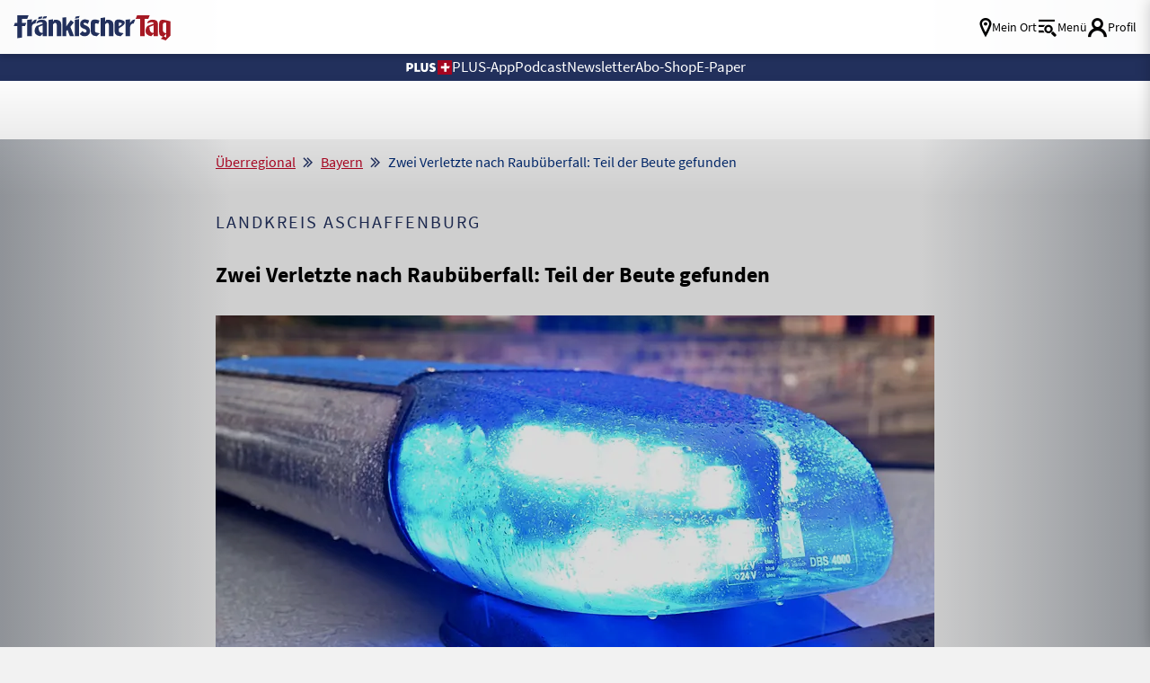

--- FILE ---
content_type: text/css
request_url: https://www.fraenkischertag.de/storage/css/1766389914_20260116113246/63_composite_v2.css_2_ssl.css
body_size: 32550
content:
html,body,div,span,applet,object,iframe,h1,h2,h3,h4,h5,h6,p,blockquote,pre,a,abbr,acronym,address,big,cite,code,del,dfn,em,img,ins,kbd,q,s,samp,small,strike,strong,tt,var,b,u,i,center,dl,dt,dd,ol,ul,li,fieldset,form,label,legend,table,caption,tbody,tfoot,thead,tr,th,td,article,aside,canvas,details,embed,figure,figcaption,footer,header,hgroup,menu,nav,output,ruby,section,summary,time,mark,audio,video{margin:0;padding:0;border:0;font:inherit;font-size:100%;vertical-align:baseline}iframe{display:block;width:-webkit-fill-available;width:-moz-available}ol,ul{list-style:none}table{border-collapse:collapse;border-spacing:0}q,blockquote{quotes:none}q:before,q:after,blockquote:before,blockquote:after{content:"";content:none}::-moz-selection{background:var(--accent);color:#fff;text-shadow:none}::selection{background:var(--accent);color:#fff;text-shadow:none}img,video{display:inline-block;max-width:100%;height:auto;width:auto;vertical-align:middle}b,strong{font-weight:700}i,em{font-style:italic}*{-webkit-box-sizing:border-box;-moz-box-sizing:border-box;box-sizing:border-box}a{outline:none;color:inherit;text-decoration:none;transition:all ease 0.3s}a:hover{color:var(--blue-medium);font-weight:inherit;transition:all ease 0.3s}a:active,a.active{outline:none;color:var(--blue-medium);font-weight:inherit;transition:all ease 0.3s}a[name]:not([href]){outline:none;color:inherit;text-decoration:none}a[name]:not([href]):hover{color:inherit;font-weight:inherit}a img{border:none}article,aside,details,figcaption,figure,footer,header,hgroup,main,menu,nav,section,summary{display:block}p{font-size:inherit;font-weight:400;margin:15px 0}ul,ol,dl{text-decoration:none;list-style-type:none;list-style-position:outside;font-family:inherit}input:-webkit-autofill,input:-webkit-autofill:hover,input:-webkit-autofill:focus,input:-webkit-autofill:active{-webkit-box-shadow:0 0 0 30px #fff inset!important}sup,sub{vertical-align:baseline;position:relative;top:-.5em;font-size:medium}sub{top:.35em}input+label{margin-top:5px}:root{--font-primary:'Source Sans Pro';--font-secondary:'Merriweather Sans';--font-additional:'Open Sans'}:root{--color-trademark:#002566;--color-accent:#A50520;--color-background:#22305C;--color-spacer:#B2AAA8;--color-text:#000000;--color-indicator:#026818;--color-bourgundy:#670124;--color-shader:#000000B3;--color-blue:#28477E;--color-yellow:#FFB300;--color-grey1:#f2f2f2;--color-grey2:#0000007A;--color-grey3:#707070;--color-grey4:#000000A0;--color-grey5:#484A5A;--color-grey6:#0A0B0E;--color-border:#00000040;--trademark:#22305C;--accent:#A50520;--white:#FFFFFF;--grey-1:#F2F2F2;--grey-2:#A8ACB2;--grey-3:#707070;--grey-4:#DCDEE2;--text:#000000;--green:#026818;--blue-intense:#002566;--lightblue:#E7EAF3;--heaven:#9eb4db;--blue-medium:#5372A8;--burgundy:#670124}html{font:normal 16px/1.3 var(--font-primary),sans-serif;height:100%;line-height:1;color:var(--text);-webkit-tap-highlight-color:#fff0;-webkit-text-size-adjust:100%}body{font-family:var(--font-primary),sans-serif;-webkit-font-smoothing:antialiased;-webkit-font-feature-settings:"liga" 0;font-feature-settings:"liga" 0;-webkit-font-variant-ligatures:no-common-ligatures;background:var(--grey-1);min-height:100%;line-height:1.4;color:var(--text)}html.device-os--android .show-if-device--android{display:block!important}html.device-os--ios .show-if-device--ios{display:block!important}html.device-os--android .hide-if-device--android,html.device-os--ios .hide-if-device--ios{display:none!important}@media screen and (max-width:799px){.hide-mobile{display:none!important}.hide-desk{display:initial}}@media screen and (min-width:849px){.hide-mobile{display:initial}.hide-desk{display:none!important}}.clearfix::after{content:"";clear:both;display:table}.shadow{box-shadow:0 0 16px rgb(0 0 0 / .2)}.shadow-bottom{box-shadow:0 10px 10px -15px rgb(0 0 0 / .6)}.shadow-inside{box-shadow:inset 0 10px 10px -15px rgb(0 0 0 / .6);padding-bottom:3px}.shadow-top{box-shadow:0 -5px 5px -5px rgb(0 0 0 / .2)}.pointer{cursor:pointer}.flex-container{display:-webkit-box;display:-ms-flexbox;display:flex;-webkit-box-orient:horizontal;-webkit-box-direction:normal;-ms-flex-flow:row wrap;flex-flow:row wrap;-webkit-box-pack:justify;-ms-flex-pack:justify;justify-content:space-between;-webkit-box-align:center;-ms-flex-align:center;align-items:center}.flex-container.inline{display:inline-flex}.flex-container.start{-webkit-box-pack:start;-ms-flex-pack:start;justify-content:flex-start}.flex-container.center{-webkit-box-pack:center;-ms-flex-pack:center;justify-content:center}.flex-container.end{-webkit-box-pack:end;-ms-flex-pack:end;justify-content:flex-end}.flex-container.nowrap{-ms-flex-wrap:nowrap;flex-wrap:nowrap}.flex-container>*{-webkit-box-flex:0;-ms-flex:0 1 auto;flex:0 1 auto}.artdetail_text a{font-size:inherit;color:var(--accent);text-decoration:underline}.artdetail_text a:hover{font-size:inherit;color:var(--bourgundy);text-decoration:underline}.artdetail_text .negative a{color:#FF98AA}.artdetail_text .negative a:hover{color:#EF6091}.section-head a:hover{color:var(--accent)}p{font-family:var(--font-primary);font-size:18px;line-height:24px}p .icon-logo_plus_pos{font-size:12px}@media screen and (max-width:799px){p{font-size:18px;line-height:26px}p .icon-logo_plus_pos{font-size:15px}}b{font-weight:600}.badge.iconbadge{height:29px;padding:0 12px 3px 12px;border-radius:10px;display:flex;align-items:center;color:#fff;background:var(--accent);font-size:16px;font-weight:600;transition:all ease 0.5s}.badge.iconbadge .icon{margin-right:5px;font-size:18px!important}.badge.iconbadge:hover{background:var(--bourgundy);transition:all ease 0.5s}.primary.button,.submitSpacer,.registerInactiveButton,.submit-btn input[type="button"],.submit-btn button{display:block;background-color:var(--trademark);color:var(--white);font-size:18px;text-align:center;line-height:20px;padding:8px 10px;margin:15px auto;border:1px solid var(--trademark);border-radius:5px;height:40px;width:100%;max-width:375px}.button.fullsize{display:inline-flex;justify-content:center;align-items:center;gap:10px;height:auto!important;text-decoration:none!important;max-width:none}.button.icons i:before{color:var(--white)!important}.button.icons i.icon-ticket:before{font-size:24px}.submit-btn{display:flex;justify-content:center;margin:0 15px}.secondary.button{display:block;background-color:var(--white);color:var(--trademark);font-size:18px;line-height:20px;text-align:center;padding:8px 10px;margin:15px auto;border:1px solid var(--trademark);border-radius:5px;height:40px;width:100%;max-width:375px}.button.short{width:fit-content!important;margin:unset}.primary.button:hover{background-color:var(--blue-intense);border:1px solid var(--blue-intense)}.primary.button.inactive{background-color:var(--grey-2);border:1px solid var(--grey-2)}.btn{vertical-align:middle;-webkit-tap-highlight-color:#fff0;-webkit-appearance:none;appearance:none;border:none;outline:none;width:auto;background:#22305C;color:#fff;border-radius:10px;padding:8px 10px 10px 10px;font-family:var(--font-primary);font-size:18px;line-height:20px;font-weight:400;transition:all ease 0.5s;cursor:pointer;box-sizing:border-box}button:hover,button.active,button.background,.btn:hover,.btn.active{background:var(--trademark);color:#fff}.button-list{display:flex;flex-direction:row;flex-wrap:wrap;gap:10px;margin-bottom:15px}.teaser a.btn{margin:0 0 20px 0}.btn a,a.btn{text-decoration:none;text-align:center;color:#fff}.btn a,a.btn:not(.accordion){font-size:inherit}input,textarea{height:40px;box-sizing:border-box;background-color:var(--grey-1);color:var(--trademark);border:1px solid var(--grey-1);font-size:18px;line-height:24px;margin:5px 0;padding:5px 10px 5px 10px;display:inline-block}input[type="password"],input[type="file"],input[type="text"],input[type="file"],input[type="email"]{width:100%!important}.autoComplete_wrapper ul{box-sizing:border-box;background:var(--grey-1);border:var(--grey-2);box-shadow:0 4px 10px rgb(43 71 86 / .2);line-height:18px;font-weight:400;font-size:18px;text-transform:none;white-space:nowrap;color:var(--text);padding:15px 0;width:100%}.autoComplete_wrapper li{padding:10px 15px;white-space:normal}.autoComplete_wrapper li:hover{background-color:var(--blue-intense);color:#fff}input#municipalitySelect::placeholder{color:var(--trademark)}.card{background:var(--white)}.card__header{padding-bottom:10px;padding-top:15px;padding-left:15px;padding-right:15px;display:flex;justify-content:space-between}.card__header .card__headerCategory{font-size:20px;line-height:24px;font-variant:all-petite-caps;letter-spacing:2px}.card__header.column{flex-direction:column}.card__more{color:var(--trademark);font-size:14px;font-weight:300;text-decoration:none;border:1px solid;border-radius:3px;line-height:20px;padding:2px 10px 0;height:fit-content}a:hover.card__more{text-decoration:none;background-color:var(--lightblue);color:var(--trademark)}.card__data{padding-top:15px;padding-left:15px;padding-right:15px;display:flex;flex-direction:column}.card__data .table__row{display:grid}.card__data.column{flex-direction:column}fieldset.card__data label{font-size:14px;line-height:18px;color:var(--grey-3);grid-area:label}.card__value{grid-area:value}.card__advice{font-size:18px;line-height:24px;text-align:center;padding:10px 0}.card__button{grid-area:button;grid-column:initial;align-self:center;justify-self:end}.card__title{font-size:24px;font-weight:600;font-style:normal;line-height:30px;letter-spacing:0;color:var(--text)}.card__title.withicon{display:inline-flex;flex-direction:row;justify-content:space-between;width:-webkit-fill-available}.card__title.withicon .icon{font-size:14px;line-height:24px}.card__data p{align-self:start;font-size:18px;line-height:24px}.card__data form{width:100%}.card .card__subtitle{font-size:14px;line-height:24px;padding:0 15px;margin:0}.card__error{color:var(--accent);padding-left:30px;padding-right:30px}@media screen and (max-width:599px){.card__data .table__row{grid-template-columns:1fr 110px;grid-template-areas:"label button" "value button";column-gap:10px}}@media screen and (min-width:600px){.card{border-radius:5px;box-shadow:0 4px 10px rgb(43 71 86 / .2);height:100%;padding-bottom:5px}.card__data .table__row{grid-template-columns:190px 1fr 110px;grid-template-areas:"label value button";column-gap:10px}}@media screen and (max-width:799px){.container .card:not(.container.container-horizontal .card){margin:0 0 10px 0}}input.withicon{position:relative;padding-right:40px}input.withicon+.icon{position:absolute;right:15px;line-height:50px;font-size:24px;color:var(--grey-2)}input.withicon+.icon.is-visible{color:var(--trademark)}.input-container textarea.input{height:auto}textarea{min-height:92px;width:100%}input::-webkit-search-decoration,input::-webkit-search-cancel-button{display:none}input::placeholder,textarea::placeholder{font-family:var(--font-primary);font-size:18px;color:var(--grey-3);font-style:italic}input:disabled{opacity:.49}.messageContainer{width:100%;min-height:50vh;margin:30px auto 30px auto;grid-column:2 / -2;max-width:800px}@media only screen and (max-width:849px){.messageContainer{grid-column:1 / -1}}.errorMessage{font-size:18px;font-weight:400;color:var(--accent);flex-basis:100%}.element-label{grid-area:label;font-size:14px;line-height:18px;color:var(--grey-3);display:block;width:100%}#responseMessage .errorMessage{font-size:18px;font-weight:400;color:var(--accent);border:1px solid var(--accent);padding:10px;text-align:center}#responseMessage .successMessage{font-size:18px;font-weight:400;color:var(--green);border:1px solid var(--green);padding:10px;text-align:center}.form-container{height:100%;padding-bottom:5px}.input-container{grid-area:input;display:flex;flex-basis:100%;flex-wrap:wrap;flex-direction:column}.input-container.line,.input-container.err{flex-direction:row}.input-container.err:has([type="radio"]) label.err::before{border:3px solid var(--accent)}.input-container+.input-container{margin-top:15px}.input-container.captcha{flex-direction:column}.input-container textarea.input{height:auto}.static-text.form-header:first-child,.hookline{color:var(--text);font-size:24px;font-weight:600;line-height:30px;display:flex;align-items:center;justify-content:space-between}.static-text{font-size:18px;line-height:20px;margin:15px 0}.field__error{padding:5px}.card__data.field__error{padding:5px 15px 0 15px}.field__error input,.field__error [type="radio"]+label:before{border:1px solid var(--accent)}.field__withicon,.field__show{display:flex;align-items:center;position:relative}.field__withicon input[type="password"]+.icon,.field__withicon input[type="text"]+.icon{font-size:24px;position:absolute;right:15px}.field__withicon .icon.icon-information{font-size:24px;margin-left:5px}.help-text a{text-decoration:none!important}.input-container .help-text{display:grid;grid-template-areas:"label help spare" "input input input";grid-template-columns:min-content 24px auto;grid-template-rows:20px auto;white-space:nowrap}.input-container .help-text .element-label{grid-area:label;margin-right:10px}.input-container .help-text a{grid-area:help}.input-container .help-text .input-container{flex-wrap:nowrap}hr.onepxline{border:0;border-top:1px solid var(--blue-intense);width:100%}[type="checkbox"]:not(:checked),[type="checkbox"]:checked{position:absolute;left:0;opacity:0;z-index:1}[type="checkbox"]+label,[type="checkbox"]+h2.card__title{position:relative;padding-left:30px;margin-right:30px;cursor:pointer;display:inline-block;font-size:18px;line-height:24px;-webkit-user-select:none;-moz-user-select:none;-khtml-user-select:none;-ms-user-select:none;min-height:30px}[type="checkbox"]+label:before,[type="checkbox"]+h2.card__title:before{content:'';position:absolute;top:1px;left:0;width:21px;height:21px;z-index:0;border:1px solid var(--trademark);border-radius:1px;margin-top:2px;transition:.28s ease}[type="checkbox"]:not(:checked)+label:before,[type="checkbox"]:not(:hover)+label:before,[type="checkbox"]:not(:checked)+h2.card__title:before,[type="checkbox"]:not(:hover)+h2.card__title:before{background:#fff}.legal.hint:has(.field__error) [type="checkbox"]:not(:checked)+label:before,.legal.hint:has(.field__error) [type="checkbox"]:not(:hover)+label:before{border:3px solid var(--accent)}[type="checkbox"]:checked+label:before,[type="checkbox"]:checked+h2.card__title:before{background:var(--blue-intense)}[type="checkbox"]:checked+label:after,[type="checkbox"]:hover+label:after,[type="checkbox"]:checked+h2.card__title:after,[type="checkbox"]:hover+h2.card__title:after{content:'\e911';font-size:15px;font-family:'icomoon'!important;speak:never;font-style:normal;font-weight:400;font-variant:normal;text-transform:none;line-height:1;-webkit-font-smoothing:antialiased;-moz-osx-font-smoothing:grayscale;cursor:pointer;position:absolute;left:4px;top:8px;z-index:80;display:block;color:#fff}select{background:#fff0;width:100%;padding:10px;color:var(--trademark);height:40px;font-size:18px;line-height:19px;cursor:pointer;font-family:var(--font-primary);outline:none;border-radius:0;margin:0;-webkit-box-sizing:border-box;-moz-box-sizing:border-box;box-sizing:border-box;-webkit-appearance:none;-moz-appearance:none}.selectlink select{-webkit-appearance:none;background-image:none}.selectlink{position:relative}.selectlink:after{content:"\e90b";font-family:'icomoon'!important;font-style:normal;font-weight:400;font-variant:normal;text-transform:none;line-height:1;color:var(--trademark);right:11px;top:10px;position:absolute;pointer-events:none}select:-moz-focusring{color:#fff0;text-shadow:0 0 0 #000}.input-field.styled [type="radio"]:not(:checked),[type="radio"]:checked{position:absolute;opacity:0;pointer-events:none}.input-field.styled [type="radio"]:not(:checked)+span,[type="radio"]:checked+span{position:relative;padding-left:45px;cursor:pointer;display:inline-block;height:25px;line-height:35px;-webkit-transition:.28s ease;transition:.28s ease;-webkit-user-select:none;-moz-user-select:none;-ms-user-select:none;user-select:none}.input-field.styled [type="radio"]+span:before,[type="radio"]+span:after{content:'';position:absolute;left:0;top:0;margin:4px;width:25px;height:25px;z-index:0;-webkit-transition:.28s ease;transition:.28s ease;box-sizing:border-box}.input-field.styled [type="radio"]:not(:checked)+span:before,.input-field.styled [type="radio"]:not(:checked)+span:after,.input-field.styled [type="radio"]:checked+span:before,[type="radio"]:checked+span:after,.input-field.styled [type="radio"].with-gap:checked+span:before,[type="radio"].with-gap:checked+span:after{border-radius:50%}.input-field.styled [type="radio"]:not(:checked)+span:before,.input-field.styled [type="radio"]:not(:checked)+span:after{border:1px solid var(--trademark);background:#fff0}.input-field.styled [type="radio"]:not(:checked)+span:after{-webkit-transform:scale(0);transform:scale(0)}.input-field.styled [type="radio"]:checked+span:before{border:2px solid #fff0}.input-field.styled [type="radio"]:checked+span:after,.input-field.styled [type="radio"]:checked+span:before{border:1px solid var(--trademark)}.input-field.styled [type="radio"]:checked+span:after,[type="radio"].with-gap:checked+span:after,.input-field.styled [type="radio"]:hover+span:after{background-color:var(--trademark)}.input-field.styled [type="radio"]:checked+span:after,.input-field.styled [type="radio"]:hover+span:after{-webkit-transform:scale(.4);transform:scale(.4)}.input-field.styled [type="radio"]:disabled:checked+span:before{border:1px solid var(--grey-2)}.input-field.styled [type="radio"]:disabled:checked+span:after{border:none;background-color:var(--grey-4)}.input-field.styled [type="radio"]:disabled:not(:checked)+span:before,[type="radio"]:disabled:checked+span:before{background-color:#fff0;border-color:rgb(0 0 0 / .42)}.input-field.styled [type="radio"]:disabled+span{color:rgb(0 0 0 / .42)}.input-field.styled [type="radio"]:disabled:not(:checked)+span:before{border-color:rgb(0 0 0 / .42)}.input-field.styled [type="radio"]:disabled:checked+span:after{background-color:rgb(0 0 0 / .42);border-color:#949494}[type="radio"]:not(:checked),[type="radio"]:checked{position:absolute;left:-9999px;opacity:0}[type="radio"]:not(:checked)+label,[type="radio"]:checked+label{position:relative;padding-left:35px;margin-right:30px;cursor:pointer;display:inline-block;min-height:30px;font-size:18px;line-height:24px;transition:.28s ease;-webkit-user-select:none;-moz-user-select:none;-ms-user-select:none;user-select:none}[type="radio"]+label:before,[type="radio"]+label:after{content:'';position:absolute;left:0;top:0;width:23px;height:23px;z-index:0;transition:.28s ease}[type="radio"]+label:before{margin:0;width:25px;height:25px;background:#fff;border:1px solid var(--trademark)}[type="radio"]+label:after{background:var(--trademark);width:11px;height:11px;top:7px;left:7px}[type="radio"]:not(:checked)+label:before,[type="radio"]:not(:checked)+label:after,[type="radio"]:checked+label:before,[type="radio"]:checked+label:after,[type="radio"].with-gap:checked+label:before,[type="radio"].with-gap:checked+label:after{border-radius:50%}[type="radio"]:not(:checked)+label:before,[type="radio"]:not(:checked)+label:after{border:1px solid var(--trademark)}[type="radio"]:not(:checked)+label:after{-webkit-transform:scale(0);transform:scale(0)}[type="radio"]:checked+label:before{border:1px solid var(--trademark)}[type="radio"]:checked+label:after,[type="radio"].with-gap:checked+label:before,[type="radio"].with-gap:checked+label:after{border:1px solid var(--trademark)}[type="radio"]:checked+label:after,[type="radio"]:hover+label:after,[type="radio"].with-gap:checked+label:after{background-color:var(--trademark)}[type="radio"]:checked+label:after{-webkit-transform:scale(1.02);transform:scale(1.02)}[type="radio"].with-gap:checked+label:after,[type="radio"].with-gap:hover+label:after{-webkit-transform:scale(.4);transform:scale(.4)}[type="radio"].tabbed:focus+label:before{box-shadow:0 0 0 10px rgb(0 0 0 / .1)}[type="radio"].with-gap:disabled:checked+label:before{border:1px solid rgb(0 0 0 / .26)}[type="radio"].with-gap:disabled:checked+label:after{border:none;background-color:rgb(0 0 0 / .26)}[type="radio"]:disabled:not(:checked)+label:before,[type="radio"]:disabled:checked+label:before{background-color:#fff0;border-color:rgb(0 0 0 / .26)}[type="radio"]:disabled+label{color:rgb(0 0 0 / .26)}[type="radio"]:disabled:not(:checked)+label:before{border-color:rgb(0 0 0 / .26)}[type="radio"]:disabled:checked+label:after{background-color:rgb(0 0 0 / .26);border-color:var(--grey-2)}.facet-dateselect .input-field label span{margin-left:10px}.section-heads{font-size:32px;color:var(--trademark);line-height:40px}.category{font-size:clamp(15px, 2.2vw, 18px);line-height:clamp(18px, 2.2vw, 20px);font-weight:400;text-transform:uppercase;color:var(--trademark)}.category .text{font-size:clamp(14px, 1.7vw, 16px);letter-spacing:.1em;vertical-align:10%}.category .text.noWrap{overflow:hidden;text-overflow:ellipsis;white-space:nowrap}.headline_art{font-weight:700;font-size:24px;line-height:30px;margin:10px 0}.headline_art.toplist{margin:50px 0!important}.headline_2{font-size:24px;line-height:30px;font-weight:700;color:var(--text)}@media screen and (max-width:799px){.headline_2{font-size:24px;line-height:30px}}.headline_2.neg{color:#fff}.teaser{font-size:24px;line-height:31px}.lead_teaser{font-size:20px;line-height:25px;font-weight:300}.topic{font-size:18px;line-height:22px;font-weight:300;text-transform:uppercase;color:var(--grey-2)}.datetime{font-size:16px;line-height:20px;color:var(--grey-2);text-align:right}.footnote{font-size:16px;line-height:20px;font-weight:300;text-transform:uppercase}.caption{font-size:20px;line-height:29px;font-style:italic;letter-spacing:1.5px}.field-content{font-size:20px;line-height:22px}.button{font-family:var(--font-primary);font-size:18px;line-height:20px}.autor{font-size:16px;font-weight:600;font-style:italic;text-align:right}.category_large{font-size:20px;line-height:20px;text-transform:uppercase;font-weight:400;color:var(--trademark)}.category_large .text{letter-spacing:.1em}.category .icon-plus_sign_group,.category_large .icon-plus_sign_group,.teaser-headline.small .icon-plus_sign_group{margin-right:7px}.category_large.neg,.category.neg{color:#fff}.headline_4_large{font-size:46px;line-height:63px;font-weight:700}.headline_3_large{font-size:33px;line-height:43px;font-weight:700;color:var(--trademark)}.teaser_large{font-size:33px;line-height:40px;font-weight:300}.topic_large{font-size:24px;line-height:30px;font-weight:300;color:var(--grey-2);text-transform:uppercase}.rubrik{font-size:24px;line-height:30px;font-weight:300;color:var(--grey-2);text-transform:uppercase}.quotation{font-size:33px;line-height:40px;color:var(--trademark);font-style:italic}.content-container.negative{color:#fff}.content-container.negative .headline_2_large{color:#fff;font-weight:400}.pagewrapper{display:grid;grid-template-columns:minmax(0,1fr) 1085px minmax(0,1fr);grid-template-rows:68px auto auto 1fr auto;grid-auto-rows:auto;position:relative;background:var(--grey-1)}@media screen and (min-width:1242px){.pagewrapper{background:#fff0 linear-gradient(270deg,var(--grey-2) 0%,var(--grey-1) 20%,var(--grey-1) 80%,var(--grey-2) 100%) 0% 0% no-repeat padding-box}}@media screen and (max-width:799px){.pagewrapper.portal{grid-template-columns:minmax(0,1fr);grid-template-rows:60px 25px clamp(45px, 19vw, 55px) 1fr auto}}@media screen and (min-width:800px){.pagewrapper.portal{grid-template-columns:minmax(0,1fr) 800px minmax(0,1fr);grid-template-rows:60px clamp(20px, 5vw, 30px) clamp(60px, 30vw, 65px) 1fr auto}}.contentbox{display:grid;grid-gap:15px;grid-template-columns:repeat(11,minmax(0,1fr));width:100%}.contentbox .inner-content{grid-column:1 / -1;margin:0 auto}@media screen and (min-width:600px) and (max-width:799px){.contentbox .inner-content{max-width:calc(600px - 30px)}}@media screen and (max-width:1241px) and (min-width:800px){.contentbox .inner-content.full{width:100%;max-width:calc(100% - 30px);margin-left:0;margin-right:0}}.contentbox .after-article{display:grid;grid-template-columns:minmax(0,1fr) minmax(0,800px) minmax(0,1fr);margin-top:30px}.contentbox .after-article>*{grid-column:2 / -2}.contentbox .teaser.full{grid-column:1 / -1}.contentbox .teaser.half{grid-column:auto / span 6}.contentbox .teaser.third{grid-column:auto / span 4}.contentbox .half-item{grid-column:auto / span 6}.contentbox .third-item{grid-column:auto / span 4}.contentbox .fourth-item{grid-column:auto / span 3}.contentbox .teaser.toplist{display:grid;grid-template-columns:125px 1fr;grid-gap:10px}.contentbox .boxheader{grid-column:1 / -1;padding:20px;display:grid;place-items:center}.pagewrapper .header{grid-column-start:1;grid-column-end:-1;background:#FFFFFFF2;height:60px;position:sticky;position:-webkit-sticky;top:0;z-index:1002;box-shadow:0 3px 6px #00000029}.pagewrapper .header .decobar{height:20px;background:#fff0 linear-gradient(180deg,#DCDEE250 0%,#f2f2f225 50%,#FFFFFF00 100%) 0% 0% no-repeat padding-box;grid-column:1 / -1;background-blend-mode:multiply;z-index:1003}.pagewrapper .header.stickit{position:sticky;position:-webkit-sticky;top:0}.pagewrapper .stickylist{position:fixed;top:55vh;width:50px;display:flex;flex-direction:column;z-index:99}.pagewrapper .stickylist .social{width:50px;height:50px;background:#fff;margin-bottom:10px;display:grid;place-items:center}.pagewrapper .stickylist .social .icon{font-size:30px}.pagewrapper .stickylist .social.mail .icon{font-size:25px}.pagewrapper .stickylist .social .icon-icon_facebook .path1:before{color:#1877F2}.pagewrapper .stickylist .social .icon-icon_twitter:before{font-size:32px;color:#1DA1F2}.pagewrapper .contentwrapper{grid-column:1 / -1;display:grid;grid-template-columns:minmax(0,1fr) minmax(600px,800px) minmax(0,1fr)}.pagewrapper .contentwrapper .contentbox:not(.mehraus){grid-column:2 / -2;max-width:1085px;margin:0 auto}.pagewrapper .contentwrapper .contentbox.mehraus a{margin-top:0}.pagewrapper .contentwrapper .contentbox .icon{margin-top:-2px}.pagewrapper .footer{grid-column-start:1;grid-column-end:-1}.pagewrapper .foot-backtotop{grid-column-start:1;grid-column-end:-1;text-align:center;margin:30px 0 45px 0!important}.pagewrapper .skyscraper-container-left{position:fixed;top:180px;left:calc((100vw - 1525px) / 2);width:100%;margin-top:0;height:630px;max-width:330px;overflow:hidden}.pagewrapper .skyscraper-container-right{position:fixed;top:180px;right:calc((100vw - 1525px) / 2);width:100%;margin-top:0;height:630px;max-width:330px;overflow:hidden}.adBreaker.special{grid-column:2 / -2;max-width:1085px;margin:30px auto 0 auto}#ribbon{position:fixed;bottom:0;z-index:1062;left:50%;transform:translate(-50%,0);width:100%}.inner-content:has(iframe[data-is-safeframe="true"]){margin:initial!important}#FT_ROS_Top:before,#FT_ROS_Sticky:before,#FT_ROS_Incontent-1:before,#FT_ROS_Incontent-2:before,#FT_ROS_Incontent-3:before,#FT_ROS_Incontent-4:before,#FT_ROS_ArtDetail_Incontent-1:before,#FT_ROS_Offcontent-Re:before{content:'Anzeige'!important;color:#999;font-size:10px;font-weight:200;letter-spacing:.085em;text-transform:uppercase}#FT_ROS_Incontent-1:before,#FT_ROS_Incontent-2:before,#FT_ROS_Incontent-3:before,#FT_ROS_Incontent-4:before{padding:10px 0 0 15px}#FT_ROS_Offcontent-Li{text-align:right}#FT_ROS_Offcontent-Li:before{content:'Anzeige'!important;color:#999;font-size:10px;font-weight:200;letter-spacing:.085em;text-transform:uppercase}.werb-block-FT_ROS_Offcontent-Li{float:right}.werb-block-FT_ROS_Top{display:none}@media screen and (min-width:800px){.werb-block-FT_ROS_Top{display:block!important;width:728px;margin:0 auto 30px auto}}.werb-block-FT_ROS_Incontent-1,.werb-block-FT_ROS_Incontent-2,.werb-block-FT_ROS_Incontent-3,.werb-block-FT_ROS_Incontent-4,.werb-block-FT_ROS_ArtDetail_Incontent-1{width:300px;margin:auto}.werb-block-FT_ROS_Incontent-1:has(iframe[data-is-safeframe="true"]){width:auto}#FT_ROS_Incontent-2:has(iframe[data-is-safeframe="true"]),#FT_ROS_Incontent-3:has(iframe[data-is-safeframe="true"]),#FT_ROS_Incontent-4:has(iframe[data-is-safeframe="true"]){width:auto!important}.werb-block-FT_ROS_Sticky{width:320px}#FT_ROS_Incontent-1,#FT_ROS_Incontent-2,#FT_ROS_Incontent-3,#FT_ROS_Incontent-4,#FT_ROS_ArtDetail_Incontent-1{display:flex;flex-direction:column}#FT_ROS_Incontent-1>*,#FT_ROS_Incontent-2>*,#FT_ROS_Incontent-3>*,#FT_ROS_Incontent-4>*,#FT_ROS_ArtDetail_Incontent-1>*{margin:10px auto}#FT_ROS_Sticky{width:320px}@media screen and (min-width:600px){.sticky-ad-container,.sticky-ad-container .icon-icon_exit{display:none}}.sticky-ad-container{position:fixed;bottom:-30px;padding-bottom:30px;z-index:1003;left:50%;-webkit-transform:translate(-50%,0);-ms-transform:translate(-50%,0);transform:translate(-50%,0)}.sticky-ad-container .sticky-ad-toggle-button-container{position:absolute;right:0;top:5px;z-index:9999;cursor:pointer}.sticky-ad-container .icon-icon_exit{font-size:16px;text-shadow:0 0 6px #00000091}.sticky-ad-container.toggleStickyAdClass{bottom:-150px;transition:.8s ease;padding-bottom:0}@media screen and (max-width:599px){.sticky-ad-container,.sticky-ad-container .icon-icon_exit{display:block}.sticky-ad-container.toggleStickyAdClass,.sticky-ad-container.toggleStickyAdClass .icon-icon_exit{display:none}}.topaufmacherbox .topteaser.specialAd{margin-top:0;margin-bottom:0}@media screen and (max-width:799px){.werb-block-FT_ROS_Incontent-2{margin:0 auto;display:block;order:1}}@media screen and (min-width:800px) and (max-width:1241px){.werb-block-FT_ROS_Incontent-2{align-content:center;justify-content:center;display:flex;width:auto;order:1}}@media screen and (min-width:1024px){#slot-topmobile.slot-topmobile.understitial{display:none}}@media screen and (min-width:1242px){.werb-block-FT_ROS_Incontent-2{display:grid;width:auto;align-content:center;justify-content:center;grid-column:span 2;order:1}}.werb-block-FT_ROS_Incontent-2{margin-bottom:30px}.pagewrapper .skyscraper-container-left .dummywerb,.pagewrapper .skyscraper-container-right .dummywerb{width:100%;height:100%;display:none;margin-top:2px}@media screen and (min-width:1640px){.pagewrapper .skyscraper-container-left .dummywerb,.pagewrapper .skyscraper-container-right .dummywerb{display:block}}.weekli-widget{padding:10px;background-color:var(--white)}.slotElement{width:100%}.slot-topmobile .werb-block-FT_ROS_Incontent-1,.slotElement .werb-block-FT_ROS_Incontent-2,.slotElement .werb-block-FT_ROS_Incontent-3,.slotElement .werb-block-FT_ROS_Incontent-4,.slotElement .werb-block-FT_ROS_Top{display:flow-root;background-color:var(--grey-4);text-decoration:none!important;width:100%}.slot-topmobile .werb-block-FT_ROS_Incontent-1:has(iframe[data-is-safeframe="true"]),.slotElement .werb-block-FT_ROS_Incontent-2:has(iframe[data-is-safeframe="true"]),.slotElement .werb-block-FT_ROS_Incontent-3:has(iframe[data-is-safeframe="true"]),.slotElement .werb-block-FT_ROS_Incontent-4:has(iframe[data-is-safeframe="true"]){background-color:unset}.specialAd.portal{display:flex;flex-direction:column;align-items:center;margin:0 0 50px 0}.pagewrapper>*{grid-row:span 1}@media screen and (max-width:1550px){.pagewrapper .skyscraper-container-left,.pagewrapper .skyscraper-container-right{display:none}}@media screen and (max-width:1241px){.pagewrapper{grid-template-columns:minmax(0,1fr);grid-auto-rows:auto;position:relative}.pagewrapper .stickylist{position:fixed;top:170px;right:0}.pagewrapper .footer{grid-column-start:1;grid-column-end:-1}}@media screen and (max-width:599px){.pagewrapper .contentwrapper{grid-template-columns:1fr}}@media screen and (max-width:799px){.pagewrapper{grid-template-columns:minmax(0,1fr);grid-template-rows:68px auto 1fr auto}.pagewrapper .header{grid-column-start:1;grid-column-end:-1}.pagewrapper .billboard{grid-column-start:1;grid-column-end:-1;justify-self:stretch;overflow:hidden}.pagewrapper .footer{grid-column-start:1;grid-column-end:-1}.main.contentwrapper .contentbox:first-child{margin-top:0}.contentbox .teaser{grid-column:1 / -1}.contentbox .teaser.half{grid-column:1 / -1}.contentbox .teaser.third{grid-column:1 / -1}}.pagewrapper .header{display:grid;grid-template-columns:minmax(0,1fr) 1085px minmax(0,1fr);grid-template-rows:60px}.pagewrapper .header.threeTiers{grid-template-columns:15px 1fr 15px}.pagewrapper .header:not(.header.threeTiers) .buttonLabel{display:none}.pagewrapper .header.threeTiers .buttonLabel{display:inline-block}@media screen and (max-width:799px){.pagewrapper .header.threeTiers .buttonLabel{display:none}}.pagewrapper .header .header-elements{width:100%;padding:15px 0 15px 0;grid-column:2 / -2;height:60px;display:flex;justify-content:space-between;font-size:20px}.pagewrapper .header:not(.header.threeTiers) .header-elements{max-width:calc(100vw - 60px)}.pagewrapper .header .header-elements .icon{font-size:23px}.pagewrapper .header .header-elements .mobile-menu-button{position:relative}.pagewrapper .header .header-elements .mobile-menu-button .icon-icon_menue_closed,.pagewrapper .header .header-elements .mobile-menu-button .icon-icon_exit{position:absolute;transition:all ease-in-out 0.5s;right:0;top:-13px}.pagewrapper .header .header-elements .mobile-menu-button .icon-icon_menue_closed,.pagewrapper .header .header-elements .mobile-menu-button.active .icon-icon_exit{visibility:visible;opacity:1}.pagewrapper .header .header-elements .mobile-menu-button.active .icon-icon_menue_closed,.pagewrapper .header .header-elements .mobile-menu-button .icon-icon_exit{visibility:hidden;opacity:0}.pagewrapper .header .header-elements .icon-slide-menu:before{font-size:25px;margin-right:10px;content:'\e80d'}.pagewrapper .header .header-elements .head-toplinks{display:flex;align-items:center}.pagewrapper .header .header-elements .head-toplinks>div{margin-right:20px}.pagewrapper .header .header-elements .head-toplinks>div:last-child{margin-right:unset}.pagewrapper .header .header-elements .head-toplinks .head-login .profillink{position:relative;padding:0 12px;border-left:3px solid #fff0;transition:all ease 0.5s;margin-right:15px;display:none}.pagewrapper .header .header-elements .head-toplinks .head-login .profillink:hover{border-left:3px solid var(--trademark);transition:all ease 0.5s}@media screen and (min-width:1242px){.pagewrapper .header .header-elements .head-toplinks .head-login .profillink{display:initial}}.pagewrapper .header .nav-wrapper{display:flex}.pagewrapper .header .nav-wrapper .search-dropdown{align-self:flex-end;margin:0 20px 3px 20px}.pagewrapper .header .nav-wrapper .search-dropdown .icon{font-size:22px;cursor:pointer}@media screen and (min-width:1242px){.pagewrapper .header .header-elements .mobile-menu-button{display:none}}@media screen and (max-width:1241px){.pagewrapper .header{grid-template-columns:minmax(0,1fr) auto minmax(0,1fr)}.pagewrapper .header .header-elements .iconbadge.aboshop{display:none}.pagewrapper .header:not(.header.threeTiers) .header-elements .loginicon{margin-right:25px}.pagewrapper .header .mainNavigation{display:none}}@media screen and (max-width:1241px) and (min-width:800px){.pagewrapper .header:not(.header.threeTiers) .header-elements{width:calc(100% - 30px);max-width:800px;grid-column:1 / -1;margin:0 auto}}@media screen and (max-width:799px){.pagewrapper .stickylist{display:none}.pagewrapper .header:not(.header.threeTiers) .header-elements{width:100%;max-width:calc(100% - 30px);grid-column:1 / -1;margin:0 auto}.pagewrapper .header{grid-template-columns:minmax(0,1fr)}.pagewrapper .header .header-elements .mobile-menu-button{height:auto}}@media screen and (max-width:599px){.article_header{padding:0 15px}}#myloginlogout.fancybox-content{background:#fff0;padding:0}#myloginlogout .fancybox-close-small{display:none}.fancybox-is-open .fancybox-bg,.fancybox-bg{background:var(--grey-2)!important;opacity:0.8!important}.fancybox-can-swipe .fancybox-content,.fancybox-can-pan .fancybox-content{cursor:default;cursor:default}.fancybox-show-caption .fancybox-caption .fancybox-caption__body{background:var(--grey-1);padding:10px 20px;font-family:var(--font-primary);font-size:20px;line-height:29px;font-style:italic;color:#000;text-align:left}.fancybox-show-caption .fancybox-caption .fancybox-caption__body span{font-size:16px;font-weight:600;display:block}div.loginContainer{position:relative}.fancybox-content .innerloginContainer{z-index:900000;width:375px;max-width:calc(100vw - 30px);background:#fff;border-radius:5px;box-shadow:0 4px 10px rgb(43 71 86 / .2);height:100%;padding-bottom:5px}#myloginlogout.fancybox-content .kunde-daten{font-size:20px;margin-bottom:40px}#myloginlogout.fancybox-content .kunde-daten .benutzeremail{white-space:nowrap;overflow:hidden;text-overflow:ellipsis;display:inline-block;max-width:335px}@media screen and (max-width:375px){#myloginlogout.fancybox-content .kunde-daten .benutzeremail,#myloginlogout.fancybox-content .kunde-daten .benutzername{max-width:300px}}@media screen and (max-width:340px){#myloginlogout.fancybox-content .kunde-daten .benutzeremail,#myloginlogout.fancybox-content .kunde-daten .benutzername{max-width:250px}}.open-fancybox-logout .second{display:none}.open-fancybox-logout:hover .second{display:initial}.open-fancybox-logout:hover .first{display:none}#myloginlogout.fancybox-content .innerloginContainer .benutzername .label,#myloginlogout.fancybox-content .innerloginContainer .kundennummer .label{font-weight:700;width:150px;display:inline-block}#myloginlogout.fancybox-content .bluedots{padding:20px;background:#fff;font-family:var(--font-primary)}.pagewrapper .footer.main{font-family:var(--font-primary);background:var(--grey-1);border-top:1px solid var(--trademark);color:var(--trademark);padding:25px 0 60px 0;font-size:16px;line-height:25px}.pagewrapper .footer.main a{color:var(--trademark);font-size:16px;font-weight:400;text-decoration:none}.pagewrapper .footer.main a:hover{text-decoration:underline}.pagewrapper .footer.main .inner-content{background:#fff0;max-width:1085px;margin:0 auto;text-align:center}.pagewrapper .footer.main .nav{max-width:min-content;margin-left:auto;margin-right:auto;margin-top:20px}.pagewrapper .footer.main .nav.head,.pagewrapper .footer.main .nav.list li.head{justify-items:center;text-transform:uppercase;letter-spacing:1.84px}@media screen and (min-width:830px){.pagewrapper .footer.main ul.nav{display:grid;grid-template-columns:repeat(3,minmax(197px,auto));grid-gap:0 20px}.pagewrapper .footer.main ul.nav.list{display:grid;grid-template-columns:repeat(3,minmax(197px,auto));grid-auto-rows:auto}.pagewrapper .footer.main .nav li.sp1,.pagewrapper .footer.main .nav li.sp2{border-right:1px solid var(--trademark);padding-right:20px}.pagewrapper .footer.main .nav.list li.sp1{grid-column:1 / span 1}.pagewrapper .footer.main .nav.list li.sp2{grid-column:2 / span 1}.pagewrapper .footer.main .nav.list li.sp3{grid-column:3 / span 1}.pagewrapper .footer.main .nav li{text-align:left}}@media screen and (max-width:829px){.pagewrapper .footer.main ul.nav{display:grid;grid-template-columns:1fr;grid-auto-rows:auto;grid-gap:0 10px}.pagewrapper .footer.main li.sp1{order:1}.pagewrapper .footer.main li.sp2{order:2}.pagewrapper .footer.main li.sp3{order:3}.pagewrapper .footer.main ul.nav.head{display:none}.pagewrapper .footer.main .nav.list li.head{display:block!important;padding-top:10px;border-bottom:1px solid var(--trademark)}.pagewrapper .footer.main .nav li{text-align:center;line-height:35px}}.pagewrapper .footer.main .nav li{white-space:nowrap}.pagewrapper .footer.main .intro{color:var(--trademark);text-transform:uppercase;font-size:12px;font-weight:300;margin:0 auto}.pagewrapper .footer.main .social-container{display:flex;justify-content:space-evenly;align-items:center;width:250px;margin:0 auto 5px auto}.pagewrapper .footer.main .social-container a{display:flex}.pagewrapper .footer.main [class^="icon-"]{font-size:35px}.pagewrapper .footer.main .icon-twitter_X_pos:before,.pagewrapper .footer.main .icon-icon_instagram:before{color:var(--trademark)}.pagewrapper .footer.main .icon-icon_instagram{font-size:30px}.pagewrapper .footer.main .icon-icon_facebook .path1:before{color:var(--trademark)}.pagewrapper .footer.main .icon-icon_facebook .path2:before{color:var(--grey-1)}.pagewrapper .foot-backtotop .icon{font-size:32px;color:var(--trademark)}.pagewrapper .foot-backtotop .btn{width:104px;max-width:100%;background:#fff0;font-size:23px;height:29px;align-items:center;justify-content:space-around;margin:0 auto;border-radius:0;color:var(--trademark)}.pagewrapper .btn.background.left{font-size:23px}.pagewrapper .foot-backtotop .btn .flex-container{display:inline-block;top:593px;left:487px;width:104px;height:29px;text-align:center;font:normal normal normal 23px/29px Source Sans Pro;letter-spacing:0;color:var(--trademark);opacity:1}.pagewrapper .foot-backtotop .socialbottom{margin-bottom:40px}.pagewrapper .foot-backtotop .socialbottom .icon{margin:0 15px}@media screen and (max-width:1241px){.pagewrapper .footer.main .social-container{width:250px;margin:5px auto 20px auto}.pagewrapper .footer.main [class^="icon-"]{font-size:30px}.pagewrapper .footer.main .inner-content{background:#fff0;max-width:100%;margin:0 40px;text-align:center}.pagewrapper .foot-backtotop{margin:30px 0 45px 0}}@media screen and (max-width:799px){.pagewrapper .footer.main .social-container{width:180px;margin:0 auto 25px auto}.pagewrapper .foot-backtotop .socialbottom .icon{margin:0 20px;font-size:33px}.pagewrapper .foot-backtotop .socialbottom{margin-bottom:43px}}figure.teaserImage{position:relative}.topTeaserContent{background-color:var(--white);padding:15px}@media screen and (min-width:600px){.topTeaserImage~.topTeaserContent{margin:0 30px;transform:translateY(-50px)}}@media screen and (max-width:599px){.topTeaser{margin-bottom:20px}}.topTeaser .topTeaserImage,.topTeaser .topTeaserContent{position:relative}.topTeaser .topTeaserContent .btnBookmark{position:absolute;top:15px;right:15px;z-index:1000}.topTeaser .topTeaserContent .btnBookmark .icon{font-size:22px}.topTeaser .topTeaserContent .category{display:inline-flex;align-items:center}.topTeaser .topTeaserHeadline{font-size:clamp(20px, 5vw, 24px);line-height:24px;font-weight:700;color:var(--text);margin:10px 0 0 0}.topTeaser .leadText{margin:10px 0 0 0}.topTeaser .authorBlock{display:grid;grid-template-columns:auto 1fr;grid-template-rows:min-content;gap:10px;margin:10px 0;font-family:var(--font-primary);font-size:16px;line-height:20px;font-style:italic;font-weight:400;color:var(--grey-3)}.topTeaser .authorBlock .authorLines{display:flex;flex-direction:column;align-items:flex-start;justify-content:center}.topTeaser .authorBlock .authorPic{width:50px;height:50px}.topTeaser .authorBlock .authorPic img{width:50px;height:50px;border-radius:50%;border:1px solid var(--grey-2)}.teaserStage{display:flex;flex-direction:row;flex-wrap:wrap;gap:10px;margin:0 0 30px 0}.teaserElement{display:grid;grid-template-columns:1fr;grid-template-rows:min-content;gap:10px;background-color:var(--white);width:100%;min-width:257px;flex:1}.teaserElement .teaserFigure{position:relative}.teaserElement .teaserContent{position:relative;display:grid;grid-template-columns:minmax(0,1fr);grid-template-areas:"category" "headline" "lead" "location";gap:8px;padding:0 10px 0 10px}.teaserElement .category{font-size:clamp(14px, 1.8vw, 16px);line-height:clamp(16px, 2.0vw, 18px);grid-area:category;display:inline-flex;align-items:center}.teaserElement .teaserHeadline{font-size:clamp(18px, 5vw, 20px);line-height:24px;font-weight:700;color:var(--text)}.teaserElement .btnBookmark{position:absolute;top:15px;right:15px}#teaserSliderBox{width:100%;padding:0 0 30px 0;margin:0 0 25px 0}@media screen and (max-width:599px){#teaserSliderBox{width:calc(100% - 30px);margin:0 15px 25px 15px}}#teaserSliderBox.swiper:not(.swiper-initialized){height:475px}#teaserSliderBox .sliderTeaserContent{position:relative;display:grid;grid-template-columns:minmax(0,1fr);grid-template-areas:"category" "headline" "lead" "location";gap:8px;padding:0 10px 0 10px}#teaserSliderBox .sliderTeaserContent .category .text{font-size:clamp(14px, 1.3vw, 16px)}#teaserSliderBox .swiper-slide{display:grid;grid-template-columns:1fr;grid-template-rows:min-content;gap:10px;background-color:var(--white);border-radius:5px;box-shadow:0 0 10px var(--grey-3)}#teaserSliderBox .swiper-slide figure{position:relative}#teaserSliderBox .category{font-size:clamp(14px, 1.8vw, 16px);line-height:clamp(16px, 2.0vw, 18px);grid-area:category;display:inline-flex;align-items:center}#teaserSliderBox .teaserHeadline{font-size:clamp(18px, 5vw, 20px);line-height:24px;font-weight:700;color:var(--text)}#teaserSliderBox .btnBookmark{position:absolute;top:15px;right:15px}:root{--swiper-theme-color:var(--trademark) !important;--swiper-navigation-top-offset:0 !important}.swiper-button-prev,.swiper-button-next{height:100%!important;width:fit-content!important}.swiper-button-next{background:linear-gradient(to right,#F2F2F2b3 0%,#F2F2F2 100%);right:0!important;padding:0 0 0 20px}.swiper-button-prev{background:linear-gradient(to right,#F2F2F2 0%,#F2F2F2b3 100%);left:0!important;padding:0 20px 0 0}.swiper-button-prev:after,.swiper-button-next:after{-webkit-font-feature-settings:normal;font-feature-settings:normal;-webkit-font-variant-ligatures:normal;font-family:icomoon!important;font-size:30px!important}.swiper-button-prev:after{content:"\e909"!important}.swiper-button-next:after{content:"\e90a"!important}.topaufmacherbox{grid-column:1 / -1}.topaufmacherbox{display:grid;grid-template-columns:repeat(6,minmax(0,1fr));grid-template-rows:auto;grid-gap:30px;margin-bottom:30px;overflow:hidden}.topaufmacherbox .topteaser{grid-column:span 3;position:relative}.topaufmacherbox .topteaser.nummer-1{grid-column:1 / -1;grid-row:1;position:relative}.topaufmacherbox .topteaser.specialAd{display:none}.topaufmacherbox .topteaser .teaser-image:after{display:block;position:relative;margin-top:-280px;height:280px;width:100%;content:''}.topaufmacherbox .topteaser .teaser-image{background-image:linear-gradient(to bottom,#fff0 60%,#707070 100%)}.topaufmacherbox .topteaser.nummer-2,.topaufmacherbox .topteaser.nummer-3{background-image:linear-gradient(to bottom,#fff0 39%,#707070 60%,#707070 100%)}.topaufmacherbox .topteaser .teaser-image img{mix-blend-mode:multiply}.topaufmacherbox .topteaser .teaser-content{position:absolute;bottom:0;left:0;z-index:2;padding:25px;width:100%;color:#fff;box-sizing:border-box}.topaufmacherbox .topteaser .category_large,.topaufmacherbox .topteaser .category{margin-bottom:10px;display:flex;align-items:center}.topaufmacherbox .topteaser .category_large .icon-plus_sign_group{font-size:35px;margin-right:15px;margin-left:-5px}.topaufmacherbox .topteaser .category .icon-plus_sign_group{display:inline-block;margin-right:10px;font-size:20px}.topaufmacherbox .topteaser .category_large .text{padding-bottom:3px}.topaufmacherbox .topteaser .autorenblock .autor{margin-right:15px;margin-bottom:5px}.topaufmacherbox .topteaser .autorenbild{height:66px}.topaufmacherbox .topteaser .autorenbild img{width:66px;height:66px;border-radius:50%;background:var(--grey-2)}@media screen and (min-width:1242px){.topaufmacherbox .topteaser .headline_2{font-size:46px;line-height:59px}}@media screen and (max-width:1241px){.topaufmacherbox{display:grid;grid-template-columns:repeat(6,minmax(0,1fr));grid-template-rows:repeat(3,auto);grid-gap:30px}.topaufmacherbox .topteaser.nummer-2{grid-row:2 / 3;grid-column:1 / 4;align-self:start}.topaufmacherbox .topteaser.nummer-3{grid-row:3 / 4;grid-column:1 / 4;align-self:start}.topaufmacherbox .topteaser.specialAd{display:initial;grid-row:2 / 4;grid-column:4 / 7}.topaufmacherbox .topteaser.specialAd .slot-topmobile,.defaultbox .topteaser.special .slot-topmobile{margin-left:45px;display:flex;flex-direction:column}.topaufmacherbox .topteaser.specialAd .slot-topmobile span{display:inline-block;width:300px}.topaufmacherbox .topteaser.nummer-2 .autorenblock,.topaufmacherbox .topteaser.nummer-3 .autorenblock{display:none}.topaufmacherbox .topteaser.nummer-2 .category_large,.topaufmacherbox .topteaser.nummer-3 .category_large{margin-bottom:10px}.topaufmacherbox .topteaser .teaser-image:after{margin-top:-130px;height:130px}}@media screen and (max-width:799px){.topaufmacherbox .topteaser.specialAd .slot-topmobile,.defaultbox .topteaser.special .slot-topmobile{margin-left:0;background:#FFFFFFD6;text-align:left}.topaufmacherbox .topteaser.specialAd .slot-topmobile.understitial:before,.defaultbox .topteaser.special .slot-topmobile.understitial:before{width:100vw;display:contents;margin-left:0}.topaufmacherbox .topteaser.specialAd .slot-topmobile span{width:300px;max-width:100%;margin:0}.topaufmacherbox{display:grid;grid-template-columns:minmax(0,1fr);grid-template-rows:repeat(3,auto);grid-gap:20px}.topaufmacherbox .topteaser.nummer-2{grid-column:1 / -1;grid-row:2 / 3}.topaufmacherbox .topteaser.nummer-3{grid-column:1 / -1;grid-row:3 / 4}.topaufmacherbox .topteaser.specialAd{display:initial;grid-column:1 / -1;grid-row:4 / 5;margin:auto;margin-top:65px;margin-bottom:65px}.topaufmacherbox .topteaser img{width:100%;height:100%;object-fit:cover}.topaufmacherbox .topteaser .teaser-image{background-image:linear-gradient(to bottom,#fff0 39%,#707070 60%,#707070 100%);width:100vw;height:66.59vw}.topaufmacherbox .topteaser .teaser-image:after{margin-top:-130px;height:130px}.topaufmacherbox .topteaser .autorenblock{display:none}.topaufmacherbox .topteaser .teaser-content{padding:20px 20px 10px 20px}.topaufmacherbox .topteaser .headline_2{margin-bottom:5px}.topaufmacherbox .topteaser.specialAd .slot-topmobile:before,.defaultbox .topteaser.special .slot-topmobile:before{display:none}}.contentbox .aufmacherbox.viererbox{display:grid;grid-template-columns:repeat(3,minmax(0,1fr));grid-template-rows:auto;grid-column-gap:25px;grid-row-gap:30px}.contentbox .aufmacherbox.dreierbox{display:grid;grid-template-columns:repeat(3,minmax(0,1fr));grid-template-rows:auto;grid-column-gap:25px;grid-row-gap:30px}.contentbox .section-header{border-bottom:1px solid var(--grey-3);padding-bottom:10px;margin:30px 0 20px 0}.contentbox .section-header .section-head{font-size:24px;line-height:30px;color:var(--trademark);padding-bottom:10px}.tp-iframe-wrapper .section-head{font-size:32px;line-height:40px;color:var(--trademark);padding-bottom:10px;border-bottom:1px solid var(--grey-3);margin:20px 20px 15px 20px}.contentbox .aufmacherbox.defaultbox .teaser{display:flex;flex-direction:column;grid-column-start:span 1;position:relative}.contentbox .aufmacherbox.defaultbox .teaser .teaser-image,.contentbox .aufmacherbox.defaultbox .teaser .kt-teaser-image{flex:1 0 auto;margin-bottom:10px}.contentbox .aufmacherbox.defaultbox .teaser .category{font-size:18px;line-height:24px;display:flex;align-items:center;flex-wrap:nowrap;min-height:35px;padding-bottom:10px}.contentbox .aufmacherbox.defaultbox .teaser .category:empty{display:none}.contentbox .aufmacherbox.defaultbox .teaser .category .text{white-space:nowrap;overflow:hidden;text-overflow:ellipsis}.topteaser .teaser-content .category .flag,.contentbox .aufmacherbox.defaultbox .teaser .category .flag,.bluebox .category .flag{display:inline-block;padding:2px 5px 0 5px;margin-right:5px;transform:translateY(-12%);font-size:85%;line-height:110%;color:#fff;background:var(--accent)}.contentbox .aufmacherbox.defaultbox .teaser .locked{display:inline-block;margin-right:10px;font-size:20px}.contentbox .aufmacherbox.defaultbox .teaser .locked .icon-plus_sign_group .path1:before{color:var(--accent)!important}.contentbox .aufmacherbox.defaultbox .teaser-headline{font-family:var(--font-primary);font-size:33px;line-height:43px;font-weight:700;color:var(--trademark);margin-bottom:15px;word-wrap:break-word}.contentbox .aufmacherbox.defaultbox .teaser-headline.kt-headline{font-size:26px;line-height:33px}#accordion .teaser-headline{font-family:var(--font-primary);font-size:28px;line-height:30px;font-weight:700;color:var(--trademark);word-wrap:break-word}#accordion .epay_produkt.abonnenten{text-align:center;margin-bottom:1em}.aufmacherbox.defaultbox .teaser img{width:-webkit-fill-available;height:auto}.aufmacherbox.defaultbox .teaser.teaser--serie img{width:-webkit-fill-available;width:fit-content;height:-webkit-fill-available;height:fit-content}.aufmacherbox.defaultbox .teaser .teaser-lead{flex:1 1 100%;padding-bottom:45px;border-bottom:1px solid var(--grey-3);align-items:flex-start;font-family:var(--font-primary);font-size:20px;line-height:25px}.teaser.schlagwort-teaser .teaser-link{font-size:18px;line-height:25px;font-weight:700;text-transform:uppercase;color:var(--accent);margin-top:10px;padding-right:10px}.teaser.schlagwort-teaser .teaser-link span{padding-right:10px}.contentbox.content-sechserbox .teaserbox.aufmacherbox.defaultbox .teaser{grid-template-columns:minmax(0,auto) minmax(0,1fr);grid-template-rows:30px minmax(0,auto) minmax(0,1fr);grid-template-areas:"category category" "teaser-image teaser-headline" "teaser-lead teaser-lead";padding-bottom:15px;grid-row-gap:0;flex:0 0 auto}@media screen and (max-width:1241px){.contentbox .teaserbox.aufmacherbox.defaultbox.double.small.dreierMitWerb .teaser,.contentbox .teaserbox.aufmacherbox.defaultbox.double.small.dreierMitWerb .teaser.nummer-3{grid-template-columns:minmax(0,auto) minmax(0,1fr);grid-template-rows:30px minmax(0,auto) minmax(0,1fr);grid-template-areas:"category category" "teaser-image teaser-headline" "teaser-lead teaser-lead";border-bottom:1px solid var(--grey-3);padding-bottom:15px;grid-row-gap:0;flex:0 0 auto}.contentbox .teaserbox.aufmacherbox.defaultbox.double.small.dreierMitWerb .teaser .teaser-image,.contentbox .teaserbox.aufmacherbox.defaultbox.double.small.dreierMitWerb .teaser.nummer-3 .teaser-images{margin-right:15px}.spalte-zwei>.teaser.nummer-3{border-bottom:none!important}}@media screen and (min-width:1241px){.contentbox .aufmacherbox.defaultbox .teaser div:nth-of-type(3){border-bottom:none}.contentbox .box-lokales .teaserbox.double a:nth-of-type(5){border-bottom:none}.contentbox .aufmacherbox.defaultbox.double.small .spalte-eins a:nth-of-type(2){border-bottom:none}.contentbox.content-sechserbox .aufmacherbox.defaultbox a:nth-of-type(n+4),.contentbox.content-sechserbox.dreierreihe .aufmacherbox.defaultbox a:nth-of-type(n+1){border-bottom:none}}@media screen and (min-width:800px) and (max-width:1241px){.contentbox .aufmacherbox.viererbox a:nth-last-of-type(1){border-bottom:none}.contentbox .box-lokales .teaserbox.double a:nth-last-of-type(1){border-bottom:none}.contentbox .aufmacherbox.defaultbox.double.small .spalte-zwei a:nth-last-of-type(1){border-bottom:none}.contentbox .aufmacherbox.switch a:nth-last-of-type(1){border-bottom:none}.contentbox.content-sechserbox .aufmacherbox.defaultbox a:nth-of-type(n+5){border-bottom:none}}@media screen and (max-width:799px){.contentbox .box-lokales .teaserbox.double a:nth-last-of-type(1){border-bottom:none!important}.contentbox .aufmacherbox.viererbox a:nth-last-of-type(1),.contentbox .aufmacherbox.viererbox a:nth-last-of-type(1) .teaser-lead{border-bottom:none!important}.contentbox.content-sechserbox .aufmacherbox.defaultbox a:nth-last-of-type(1){border-bottom:none!important}.contentbox .aufmacherbox.defaultbox.switch a:nth-last-of-type(1){border-bottom:none!important}}@media screen and (max-width:799px){.aufmacherbox.defaultbox .teaser .teaser-lead{flex:1 1 auto;padding-bottom:15px}}@media screen and (max-width:1241px) and (min-width:800px){.contentbox .aufmacherbox.viererbox{display:grid;grid-template-columns:minmax(0,1fr);grid-template-rows:auto auto auto auto;grid-column-gap:0;grid-row-gap:30px}.contentbox .aufmacherbox.defaultbox .teaser{display:grid;grid-template-columns:auto minmax(0,1fr);grid-template-rows:35px minmax(50px,auto) minmax(0,1fr);grid-template-areas:"teaser-image category" "teaser-image teaser-headline" "teaser-image teaser-lead";border-bottom:1px solid var(--grey-3);padding-bottom:15px;align-items:start}.contentbox .aufmacherbox.defaultbox .teaser .teaser-image,.contentbox .aufmacherbox.defaultbox .teaser .kt-teaser-image{grid-area:teaser-image}.contentbox .aufmacherbox.defaultbox .teaser .category{grid-area:category}.contentbox .aufmacherbox.defaultbox .teaser .teaser-headline{grid-area:teaser-headline}.contentbox .aufmacherbox.defaultbox .teaser .teaser-lead{grid-area:teaser-lead}.contentbox .aufmacherbox.defaultbox.switch .teaser.nummer-1{display:flex;flex-direction:row;border-bottom:1px solid var(--grey-3);padding-bottom:20px}.contentbox .aufmacherbox.defaultbox .teaser .teaser-image,.contentbox .aufmacherbox.defaultbox .teaser .kt-teaser-image{margin-right:30px;margin-bottom:0}.contentbox .aufmacherbox.defaultbox .teaser .category{margin:0 0 15px 0;font-size:18px;line-height:18px}.contentbox .aufmacherbox.defaultbox .teaser .category .locked{margin-right:15px}.aufmacherbox.defaultbox .teaser .teaser-lead{padding:0;border-bottom:0}.aufmacherbox.defaultbox .teaser .teaser-headline{margin-bottom:10px}}@media screen and (max-width:799px){.contentbox .aufmacherbox.viererbox{display:grid;grid-template-columns:minmax(0,1fr);grid-template-rows:repeat(3,auto);grid-column-gap:0;grid-row-gap:20px;padding:0 20px}.contentbox .section-header{margin:30px 10px 20px 10px}.contentbox .aufmacherbox.defaultbox:not(.large) .teaser{display:grid;grid-template-columns:auto minmax(0,1fr);grid-template-rows:30px minmax(50px,auto) minmax(0,1fr);grid-template-areas:"teaser-image category" "teaser-image teaser-headline" "teaser-lead teaser-lead";border-bottom:1px solid var(--grey-3);padding-bottom:15px}.contentbox .aufmacherbox.defaultbox:not(.large) .teaser .teaser-image,.contentbox .aufmacherbox.defaultbox .teaser .kt-teaser-image{grid-area:teaser-image;margin-right:15px}.contentbox .aufmacherbox.defaultbox:not(.large) .teaser .category{grid-area:category;font-size:17px;line-height:24px;align-self:start}.contentbox .aufmacherbox.defaultbox:not(.large) .teaser .teaser-headline{grid-area:teaser-headline;font-size:24px;line-height:1.333em;align-self:start}.contentbox .aufmacherbox.defaultbox:not(.large) .teaser .teaser-lead{grid-area:teaser-lead;border-bottom:0;padding-bottom:0}}@media screen and (max-width:470px){.contentbox .aufmacherbox.defaultbox:not(.large) .teaser.kt-teaser{grid-template-areas:"category category" "teaser-image teaser-image" "teaser-headline teaser-headline" "teaser-lead teaser-lead"}.contentbox .aufmacherbox.defaultbox .teaser .kt-teaser-image{grid-area:teaser-image;margin-right:0px!important;width:60vw;height:55vw;max-height:200px;max-width:317px}}@media screen and (min-width:800px) and (max-width:1241px){.contentbox .aufmacherbox.defaultbox.double.small .spalte-zwei,.contentbox .aufmacherbox.defaultbox.double.small.dreierMitWerb .spalte-eins{display:grid;grid-template-columns:minmax(0,1fr) minmax(0,1fr);grid-column-gap:30px;grid-row-gap:30px}.contentbox .aufmacherbox.defaultbox.double.small.dreierMitWerb .teaser,.contentbox .aufmacherbox.defaultbox.double.small.dreierMitWerb .teaser.nummer-3{display:grid;grid-template-columns:auto minmax(0,1fr);grid-template-rows:30px minmax(50px,auto) minmax(0,1fr);grid-template-areas:"teaser-image category" "teaser-image teaser-headline" "teaser-lead teaser-lead";width:auto;margin-bottom:0;border-bottom:none;border-bottom:1px solid var(--grey-3)}.aufmacherbox.defaultbox.double.small.dreierMitWerb .teaser-image{margin-bottom:10px;width:134px;height:134px;overflow:hidden}.aufmacherbox.defaultbox.double.small.dreierMitWerb .teaser-image>img{width:201px;max-width:201px}.aufmacherbox.defaultbox.double.small.dreierMitWerb .teaser.nummer-1 .teaser-headline,.aufmacherbox.defaultbox.double.small.dreierMitWerb .teaser.nummer-2 .teaser-headline{grid-area:teaser-headline;font-size:24px;line-height:32px;align-self:start}.contentbox .aufmacherbox.defaultbox.double.small.dreierMitWerb .special .anz{position:initial}.contentbox .aufmacherbox.defaultbox.double.small.dreierMitWerb .special{position:relative}.contentbox .aufmacherbox.defaultbox.double.small.dreierMitWerb .special .anz:before{-webkit-transform:rotate(270deg);-ms-transform:rotate(270deg);transform:rotate(270deg);left:-15px;top:10px}}@media screen and (min-width:1241px){.contentbox .aufmacherbox.defaultbox.double.small.dreierMitWerb .spalte-eins{-webkit-box-pack:start;-ms-flex-pack:start;justify-content:flex-start}}.contentbox .aufmacherbox.switch{display:grid;grid-template-columns:repeat(3,minmax(0,1fr));grid-template-rows:auto auto;grid-column-gap:25px}.contentbox .aufmacherbox.switch .teaser.nummer-1{display:flex;grid-column:1 / 3;grid-row:1 / 4;position:relative}.aufmacherbox.switch .teaser.nummer-1 .teaser-image{background-image:linear-gradient(to bottom,#fff0 60%,#707070 100%)}.aufmacherbox.switch .teaser.nummer-1 .teaser-image img{mix-blend-mode:multiply}.aufmacherbox.switch .teaser.nummer-1 .teaser-content{position:absolute;bottom:0;left:0;padding:25px;width:100%;color:#fff;box-sizing:border-box;z-index:2}.aufmacherbox.switch .autorenblock{width:100%;margin-bottom:10px}.aufmacherbox.switch .autorenblock .autor{margin-right:15px;margin-bottom:5px}.aufmacherbox.switch .autorenbild{height:66px}.aufmacherbox.switch .autorenbild img{width:66px;height:66px;border-radius:50%;background:var(--grey-2)}.aufmacherbox.switch .teaser.nummer-1 .teaser-headline{font-size:46px;line-height:59px;color:#fff;font-weight:400}.aufmacherbox.switch .teaser.nummer-1 .category{color:#fff}.contentbox .aufmacherbox.defaultbox.switch .teaser.nummer-1 .icon-icon_fplus .path1:before,.contentbox .aufmacherbox.aufmacherbox--serie.defaultbox .teaser.nummer-1 .icon-icon_fplus .path1:before{color:#fff}.contentbox .aufmacherbox.defaultbox.switch .teaser.nummer-1 .icon-icon_fplus .path2:before,.contentbox .aufmacherbox.aufmacherbox--serie.defaultbox .teaser.nummer-1 .icon-icon_fplus .path2:before{color:#fff}.contentbox .aufmacherbox.defaultbox.switch .teaser.nummer-1 .icon-plus_sign_group .path1:before,.contentbox .aufmacherbox.aufmacherbox--serie.defaultbox .teaser.nummer-1 .icon-plus_sign_group .path1:before{color:var(--accent)}.contentbox .aufmacherbox.defaultbox.switch .teaser.nummer-1 .icon-plus_sign_group .path2:before,.contentbox .aufmacherbox.aufmacherbox--serie.defaultbox .teaser.nummer-1 .icon-plus_sign_group .path2:before{color:#fff}@media screen and (max-width:1241px){.contentbox .aufmacherbox.switch{display:grid;grid-template-columns:minmax(0,1fr);grid-template-rows:auto auto auto auto;grid-column-gap:0;grid-row-gap:30px}.contentbox .aufmacherbox.defaultbox.switch .teaser.nummer-1{grid-column:1 / 1;grid-row:1 / 1;position:relative;border-bottom:0;padding-bottom:0;overflow:hidden}.contentbox .aufmacherbox.defaultbox.switch .teaser.nummer-1 .teaser-image{width:800px;height:429px}.aufmacherbox.defaultbox.switch .teaser.nummer-1 img{width:100%;height:100%;object-fit:cover}.aufmacherbox.defaultbox.switch .teaser.nummer-1 .teaser-headline{font-size:32px;line-height:40px}.aufmacherbox.switch .teaser.nummer-1 .autorenblock{margin-bottom:0}}@media screen and (max-width:799px){.contentbox .aufmacherbox.defaultbox.switch{grid-row-gap:20px}.contentbox .aufmacherbox.defaultbox.switch .teaser.nummer-1 .teaser-image{width:100vw;height:66.59vw}.contentbox .aufmacherbox.defaultbox.switch .teaser.nummer-1 .autorenblock{display:none}.contentbox .aufmacherbox.defaultbox.switch .teaser .category{font-size:17px;line-height:24px}.contentbox .aufmacherbox.defaultbox.switch .teaser:not(.nummer-1) .teaser-headline{font-size:24px;line-height:32px}.contentbox .aufmacherbox.defaultbox.switch .teaser.nummer-1 .category{font-size:17px;line-height:24px}.contentbox .aufmacherbox.defaultbox.switch .teaser:not(.nummer-1){padding:0 20px}.contentbox .aufmacherbox.defaultbox .teaser .locked{margin-right:10px}.contentbox .aufmacherbox.defaultbox.switch .teaser .teaser-lead{padding-bottom:15px}.aufmacherbox.defaultbox.switch .teaser.nummer-1 .teaser-content{padding:20px}.aufmacherbox.switch .teaser.nummer-1 .teaser-image{background-image:linear-gradient(to bottom,#fff0 39%,#707070 60%,#707070 100%)}}.contentbox .aufmacherbox.defaultbox.double{display:grid;grid-template-columns:minmax(0,1fr);grid-template-rows:auto auto auto auto;grid-column-gap:0;grid-row-gap:30px}.contentbox .aufmacherbox.defaultbox.double .teaser{display:grid;grid-template-columns:auto minmax(0,1fr);grid-template-rows:35px minmax(50px,auto) minmax(0,1fr);grid-template-areas:"teaser-image category" "teaser-image teaser-headline" "teaser-image teaser-lead";border-bottom:1px solid var(--grey-3);padding-bottom:30px;align-items:start}.contentbox .aufmacherbox.defaultbox.double .teaser .teaser-image{grid-area:teaser-image;margin-right:30px;margin-bottom:0}.contentbox .aufmacherbox.defaultbox.double .teaser .category{grid-area:category;font-size:18px;line-height:25px}.contentbox .aufmacherbox.defaultbox.double .teaser .locked{margin-right:15px}.contentbox .aufmacherbox.defaultbox.double .teaser .teaser-headline{grid-area:teaser-headline;margin-bottom:10px}.contentbox .aufmacherbox.defaultbox.double .teaser .teaser-lead{grid-area:teaser-lead;padding:0;border-bottom:0}@media screen and (max-width:1241px){.contentbox .aufmacherbox.defaultbox.double{display:grid;grid-template-columns:minmax(0,1fr);grid-template-rows:repeat(3,auto);grid-column-gap:0;grid-row-gap:20px;padding:0}.contentbox .aufmacherbox.defaultbox.double .teaser{display:grid;grid-template-columns:auto minmax(0,1fr);grid-template-rows:30px minmax(50px,auto) minmax(0,1fr);grid-template-areas:"teaser-image category" "teaser-image teaser-headline" "teaser-lead teaser-lead";border-bottom:1px solid var(--grey-3);padding-bottom:15px;flex:0 0 auto}.aufmacherbox.defaultbox.double .teaser .teaser-image{grid-area:teaser-image;margin-right:15px;margin-bottom:15px}.aufmacherbox.defaultbox.double .teaser .teaser-image{grid-area:teaser-image;margin-right:15px}.contentbox .box-lokales .aufmacherbox.defaultbox.double .teaser,.contentbox .aufmacherbox.defaultbox.double.small .teaser.nummer-3{display:grid;grid-template-columns:149px minmax(0,1fr);grid-template-rows:30px minmax(134px,auto) minmax(0,1fr);grid-template-areas:"category category" "teaser-image teaser-headline" "teaser-lead teaser-lead";padding-bottom:15px;grid-row-gap:10px;flex:0 0 auto}.contentbox .box-lokales .aufmacherbox.defaultbox.double .teaser .teaser-image img,.contentbox .aufmacherbox.defaultbox.double.small .teaser .teaser-image img,.contentbox .aufmacherbox.defaultbox.viererbox .teaser .teaser-image img{width:100%;height:100%;object-fit:cover}.contentbox .box-lokales .aufmacherbox.defaultbox.double .teaser .teaser-image,.contentbox .aufmacherbox.defaultbox.double.small .teaser.nummer-3 .teaser-image{grid-area:teaser-image;margin-right:15px;margin-bottom:15px;max-width:100%;height:134px}.contentbox .aufmacherbox.defaultbox.double .teaser .teaser-lead{grid-area:teaser-lead;border-bottom:0;padding-bottom:0}.contentbox .aufmacherbox.defaultbox.double .teaser .category .text{padding-top:0}.contentbox .aufmacherbox.defaultbox.double .teaser .category{margin-top:0}.contentbox .aufmacherbox.defaultbox.double .teaser .locked{margin-top:0}.aufmacherbox.defaultbox.double:not(.small) .teaser .teaser-headline{grid-area:teaser-headline;font-size:24px;line-height:32px;align-self:start}.contentbox .aufmacherbox.defaultbox.double .teaser .teaser-image{margin-right:30px;margin-bottom:0}}@media screen and (max-width:799px){.contentbox .aufmacherbox.defaultbox.double{padding:0 20px}.contentbox .aufmacherbox.defaultbox.double .teaser .teaser-image{margin-right:15px}}.greybox{background-color:var(--grey-1);text-decoration:none!important;margin:15px 0;display:flow-root}.greybox .headline{margin:20px 20px 0 0;max-height:134px;overflow:hidden}.greybox .bildunterschrift{color:var(--grey-3);padding:15px 0;font-family:var(--font-primary);font-size:14px;line-height:18px;font-style:italic}.greyboxtop>h3{margin:0 20px 0 20px!important;padding:15px 0 0 0px!important;font:var(--unnamed-font-style-normal) normal var(--unnamed-font-weight-bold) var(--unnamed-font-size-24)/var(--unnamed-line-spacing-32) Segoe UI!important}.greybox .headline>a{color:var(--text);text-decoration:none}.greybox .thumb>a>img{margin:0 10px 13.5px 20px}.greyboxtop{background-color:#DEDAD9}.greybox .itemContainer{display:grid;grid-template-areas:"picture description" "picture button";justify-items:center;grid-gap:10px 15px}.greybox .itemContainer #media-pic{grid-area:picture}.greybox .itemContainer #media-descr{grid-area:description;width:100%}.greybox .itemContainer #media-button{grid-area:button;width:100%}@media screen and (max-width:599px){.greybox .itemContainer{grid-template-areas:"picture" "description" "button"}.greybox .itemContainer #media-pic{max-width:190px;height:auto}}@media screen and (max-width:799px){.greybox,.detailbildcontainer{width:100%!important}}@media screen and (min-width:600px) and (max-width:799px){.greybox .itemContainer{grid-template-areas:"picture description" "button button";grid-template-columns:190px 1fr}}@media screen and (min-width:800px) and (max-width:1241px){.greybox .itemContainer{grid-template-columns:175px 1fr}}@media screen and (min-width:1242px){.greybox .itemContainer{grid-template-columns:175px 1fr}}.linkbox{padding:10px 0 10px 0}.linkbox a{color:unset!important;font-weight:unset!important;text-decoration:none!important}.art-detail *:not(.linkbox)+.linkbox{border-top:1px solid var(--grey-2);border-bottom:1px solid var(--grey-2)}.after-article .linkbox:first-child{border-top:1px solid var(--grey-2);border-bottom:1px solid var(--grey-2)}.after-article .linkbox-tt+.linkbox{border-bottom:1px solid var(--grey-2)}.linkbox+.linkbox{border-bottom:1px solid var(--grey-2)}.linkelement{display:grid;grid-template-rows:min-content min-content min-content;grid-gap:10px 15px;grid-auto-columns:1fr;grid-auto-rows:1fr;grid-auto-flow:row dense;grid-template-areas:"teaser-image category" "teaser-image headline" "teaser-image description"}.linkelement .teaser-image-fix{grid-area:teaser-image}.linkelement .category{grid-area:category}.linkelement span.flag{display:inline-block;padding:1px 5px 0 5px;margin-right:5px;transform:translateY(-2px);font-size:85%;line-height:110%;color:#fff;background:var(--accent)}.linkelement .teaser-headline{grid-area:headline;font-size:24Px;line-height:30px;font-weight:700}.linkelement .linkelement-description{grid-area:description;color:var(--text);font-size:18px;line-height:21px;font-weight:400}@media screen and (max-width:599px){.linkbox{margin:0 auto}.linkelement{grid-template-columns:84px 1fr}}@media screen and (min-width:600px){.linkelement{grid-template-columns:190px 1fr}}@media screen and (max-width:799px){.linkelement .teaser-headline{font-size:18px;line-height:24px}}@media screen and (min-width:800px){.linkbox{margin:0 auto}}.article-description{grid-area:article-description;padding-bottom:10px}.article-description>a{text-decoration:none!important;color:var(--text)!important;display:block;font-weight:400!important}.contentbox .section-header.lokales{margin-bottom:0;border-bottom:0;margin-top:65px}.contentbox .box-lokales{display:flex}.contentbox .box-lokales .aufmacherbox.defaultbox.double .teaser .category{font-size:17px}.contentbox .box-lokales .aufmacherbox.defaultbox.double .teaser .teaser-image{margin-right:30px;margin-bottom:0}.contentbox .box-lokales .teaserbox.double{flex:1 1 100%;padding-top:30px;border-top:2px solid var(--grey-4);align-self:flex-start;margin-bottom:-30px}.contentbox .box-lokales .box-map{flex:1 1 100%;margin-left:30px;max-width:394px;display:flex;flex-direction:column;justify-content:space-between;align-items:center}.contentbox .box-lokales .box-map .special{width:300px;position:relative;margin-top:65px}@media screen and (max-width:1241px){.contentbox .box-lokales .box-map .special{margin-top:65px}.contentbox .box-lokales .aufmacherbox.defaultbox.double .teaser .teaser-image{margin-right:15px;margin-bottom:0}.contentbox .box-lokales .aufmacherbox.defaultbox.double .teaser .teaser-headline{margin-bottom:3px}}@media screen and (max-width:799px){.contentbox .box-lokales{flex-direction:column}.contentbox .box-lokales .teaserbox.double{flex:0 0 auto}.contentbox .box-lokales .box-map{flex:0 0 auto}.contentbox .box-lokales .box-map{flex:0 0 auto;margin-left:auto;margin-right:auto;margin-top:45px;max-width:100vw;display:flex;flex-direction:column;justify-content:space-between;align-items:center}.contentbox .box-lokales .box-map .special{margin-top:65px;flex:0 0 100%}.contentbox .box-lokales .box-map .map{flex:0 0 100%}.contentbox .box-lokales .teaserbox.double{padding-top:0;border-top:0;align-self:flex-start;margin-bottom:0}.contentbox .box-lokales .aufmacherbox.defaultbox.double .teaser .teaser-image{margin-right:15px;margin-bottom:0;margin-bottom:10px}}.contentbox .aufmacherbox.defaultbox.double.small{display:flex}.contentbox .aufmacherbox.defaultbox.double.small .spalte-eins{width:818px;margin-right:30px;flex:0 0 818px;display:flex;flex-direction:column;justify-content:space-between}.contentbox .aufmacherbox.defaultbox.double.small .spalte-zwei{display:flex;flex-direction:column}.contentbox .aufmacherbox.defaultbox.double.small .teaser.nummer-1{margin-bottom:30px}.contentbox .aufmacherbox.defaultbox.double.small .teaser.nummer-3{display:grid;grid-template-columns:149px minmax(0,1fr);grid-template-rows:30px minmax(134px,auto) minmax(0,1fr);grid-template-areas:"category category" "teaser-image teaser-headline" "teaser-lead teaser-lead";border-bottom:1px solid var(--grey-3);padding-bottom:15px;grid-row-gap:10px;flex:0 0 auto}.contentbox .aufmacherbox.defaultbox.double.small .teaser.nummer-3 .teaser-image{grid-area:teaser-image;margin-right:15px;margin-bottom:15px;max-width:100%;height:134px}.contentbox .aufmacherbox.defaultbox.double.small .teaser.nummer-3 .teaser-image img{width:100%;height:100%;object-fit:cover}.contentbox .aufmacherbox.defaultbox.double.small .teaser.nummer-3 .teaser-lead{grid-area:teaser-lead;border-bottom:0;padding-bottom:0}.contentbox .aufmacherbox.defaultbox.double.small .teaser.nummer-3 .category .text{padding-top:0}.contentbox .aufmacherbox.defaultbox.double.small .teaser.nummer-3 .category{margin-top:0;font-size:17px}.contentbox .aufmacherbox.defaultbox.double.small .teaser.nummer-3 .category .locked{margin-top:0}.aufmacherbox.defaultbox.double.small .teaser.nummer-3 .teaser-headline{grid-area:teaser-headline;font-size:24px;line-height:32px;align-self:start}.contentbox .aufmacherbox.defaultbox.double.small .teaser.nummer-3 .teaser-image{margin-right:15px;margin-bottom:10px}.contentbox .aufmacherbox.defaultbox.double.small .teaser.nummer-3{flex:1 1 auto;border-style:none}.contentbox .aufmacherbox.defaultbox.double.small .special{flex:1 1 auto;align-self:center;padding-top:30px;display:flex}.contentbox .aufmacherbox.defaultbox.double.small .special .anz{width:300px;position:relative;margin-top:auto}@media screen and (max-width:1241px){.contentbox .aufmacherbox.defaultbox.double.small{flex-direction:column}.contentbox .aufmacherbox.defaultbox.double.small .spalte-eins{width:100%;margin-right:0;flex:0 0 auto;display:flex;flex-direction:column}.contentbox .aufmacherbox.defaultbox.double.small .spalte-zwei{flex:0 0 auto}.contentbox .aufmacherbox.defaultbox.double.small .teaser{display:grid;grid-template-columns:auto minmax(0,1fr);grid-template-rows:35px minmax(50px,auto) minmax(0,1fr);grid-template-areas:"teaser-image category" "teaser-image teaser-headline" "teaser-image teaser-lead";border-bottom:1px solid var(--grey-3);padding-bottom:15px;align-items:start}.contentbox .aufmacherbox.defaultbox.double.small .teaser.nummer-1{margin-bottom:30px}.contentbox .aufmacherbox.defaultbox.double.small .spalte-zwei{display:flex;flex-direction:row;margin-top:10px}.contentbox .aufmacherbox.defaultbox.double.small .teaser.nummer-3{flex:1 1 50%;width:auto;align-self:flex-start;padding-bottom:15px}.contentbox .aufmacherbox.defaultbox.double.small .special{flex:1 1 50%;align-self:flex-end;padding-top:0;display:flex;justify-content:space-around;margin-top:20px}}@media screen and (max-width:799px){.contentbox .aufmacherbox.defaultbox.double.small .spalte-zwei{display:flex;flex-direction:column;margin-top:0;display:block}.contentbox .aufmacherbox.defaultbox.double.small .teaser.nummer-1{margin-bottom:20px}.contentbox .aufmacherbox.defaultbox.double.small .teaser.nummer-3{border-style:none;flex:1 1 100%;width:100%;padding-bottom:20px;margin-bottom:0}.contentbox .aufmacherbox.defaultbox.double.small .special{flex:1 1 100%;align-self:center;margin-top:65px}.contentbox .aufmacherbox.defaultbox.double.small .spalte-eins .teaser .teaser-image{margin-bottom:13px}}@media screen and (max-width:799px){.contentbox .aufmacherbox.defaultbox.double .teaser .teaser-image,.aufmacherbox.defaultbox.double.small .teaser.nummer-3 .teaser-image,.contentbox .aufmacherbox.defaultbox:not(.large).viererbox .teaser .teaser-image,.contentbox .aufmacherbox.defaultbox.switch .teaser:not(.nummer-1) .teaser-image{width:134px;height:134px}.contentbox .aufmacherbox.defaultbox.double .teaser .teaser-image img,.aufmacherbox.defaultbox.double.small .teaser.nummer-3 .teaser-image img,.contentbox .aufmacherbox.defaultbox:not(.large).viererbox .teaser .teaser-image img,.contentbox .aufmacherbox.defaultbox.switch .teaser:not(.nummer-1) .teaser-image img,.contentbox.content-sechserbox .aufmacherbox.defaultbox .teaser-image img{width:100%;height:100%;object-fit:cover}}@media screen and (max-width:375px){.contentbox .aufmacherbox.defaultbox.double.small .spalte-eins .teaser .teaser-image{width:25vw;height:25vw}.contentbox .aufmacherbox.defaultbox:not(.large) .teaser .teaser-headline{font-size:22px}.contentbox .aufmacherbox.defaultbox:not(.large) .teaser .teaser-lead,.aufmacherbox.defaultbox .teaser .teaser-lead{font-size:17px}.contentbox .box-lokales .aufmacherbox.defaultbox.double .teaser .teaser-image,.contentbox.content-sechserbox .teaserbox.aufmacherbox.defaultbox .teaser .teaser-image,.contentbox .aufmacherbox.defaultbox.double .teaser .teaser-image,.aufmacherbox.defaultbox.double.small .teaser.nummer-3 .teaser-image,.contentbox .aufmacherbox.defaultbox:not(.large).viererbox .teaser .teaser-image,.contentbox .aufmacherbox.defaultbox.switch .teaser:not(.nummer-1) .teaser-image,.contentbox .box-lokales .aufmacherbox.defaultbox.double .teaser .teaser-image,.contentbox .aufmacherbox.defaultbox.double.small .teaser.nummer-3 .teaser-image{width:29vw;height:29vw;max-height:134px;max-width:134px;margin-right:10px!important}.contentbox .aufmacherbox.defaultbox:not(.large).viererbox .teaser .kt-teaser-image{width:85vw;height:60vw;max-height:220px;max-width:317px}.aufmacherbox.defaultbox.double:not(.small) .teaser .teaser-headline,.contentbox.content-sechserbox .teaserbox.aufmacherbox.defaultbox .teaser .teaser-headline{line-height:28px}}.contentcontainer--serie .read-more-container .special .anz{margin-bottom:2em}.contentbox .specialbanner{margin:0 auto;grid-column:1 / -1}.contentbox.overview .specialbanner{display:block;margin:65px auto 0 auto;width:728px}.contentbox.overview .specialbanner .specialbanner-inner{min-height:90px}.contentbox.overview .nachladen-generator,.contentbox.facetsearch .nachladen-generator{width:110px;display:flex;flex-direction:column;align-items:center;margin:0 auto;font-size:23px;line-height:20px;margin-top:60px;margin-bottom:-20px;cursor:pointer}.defaultlayout.overview .nachladen-generator .icon{font-size:30px}.contentbox.overview .aufmacherbox.viererbox{grid-row-gap:25px}.contentbox.overview .aufmacherbox.viererbox .teaser-lead.intro{grid-column:span 3}@media screen and (max-width:1241px){.contentbox.overview .nachladen-generator,.contentbox.facetsearch .nachladen-generator{margin-bottom:0}}@media screen and (max-width:799px){.contentbox.overview .section-header{margin:30px 10px 20px 10px}.contentbox.overview .specialbanner{margin:65px auto 0 auto;width:300px;display:none}}.teaserRanking:not(:last-child){margin-bottom:10px}.teaserRanking a{display:grid;grid-template-columns:25px 1fr;grid-auto-rows:min-content;grid-template-areas:"rank category" "rank headline" "rank lead";gap:10px;padding:0 15px}.teaserRanking .rank{grid-area:rank;background-color:var(--accent);width:auto;height:25px;color:var(--white);text-align:center}.teaserRanking .category{grid-area:category}.teaserRanking .teaser-headline{grid-area:headline}.teaserRanking .leadText{grid-area:lead;margin:unset}.contentbox .fcms_artdetail{grid-column:1 / -1;margin:0}.contentbox .fcms_artdetail:has(article.paywall){position:relative}.art-detail header{width:100%}.art-detail,.art-detail p,.teaser-lead.intro{font-family:var(--font-primary);font-size:18px;line-height:26px;color:#000}.art-detail p+p{margin-top:15px}.art-detail{display:grid;grid-template-columns:minmax(0,1fr) 800px minmax(0,1fr);margin-top:30px}.art-detail.static{margin-top:10px}.art-detail>*{grid-column:2 / -2}.art-detail .full-item{grid-column:1 / -1}@media screen and (min-width:800px) and (max-width:1241px){.art-detail .full-item{grid-column:2 / -2}}.art-detail .category_large{display:inline-flex;align-items:center}.art-detail .category_large .icon{font-size:18px;margin-right:15px}.art-detail .detailbildcontainer.extern{margin-bottom:30px;margin-top:0;width:100%}.art-detail .detailbildcontainer{margin:30px auto;position:relative}@media screen and (min-width:800px){.art-detail .detailbildcontainer.galeriebox,.art-detail .detailbildcontainer.text-bild,.art-detail .detailbildcontainer.bildbox{width:570px}}.detailbildcontainer figcaption{color:var(--grey-3);padding:10px 0;font-family:var(--font-primary);font-size:16px;line-height:21px;font-weight:400;font-style:italic}.detailbildcontainer.extern figcaption.bildunterschrift,.detailbildcontainer.galeriebox figcaption.bildunterschrift,.detailbildcontainer.bildbox figcaption.bildunterschrift,.detailbildcontainer.extern figcaption .bildautor,.detailbildcontainer.galeriebox figcaption .bildautor{max-width:100vw}.detailbildcontainer figcaption .bildautor{font-size:16px;line-height:20px;font-weight:600;text-align:right}figcaption .bildautor .icon-pictures{vertical-align:-2px}.art-detail .description{font-size:18px;line-height:24px;font-weight:600;margin-bottom:30px}.art-detail .headline_art{margin:30px 0 30px 0}.art-detail.static>header{grid-column:2 / -2}.art-detail.static .headline_art{font-size:24px;line-height:30px;margin:0 0 15px 0}.art-detail .description .ortsmarke{color:var(--accent);margin-bottom:20px}.art-detail .additionals{margin-bottom:30px}.art-detail .rubrik{font-size:24px;font-weight:300;color:var(--grey-2);text-transform:uppercase}.art-detail .grundtext h2{font-size:24px;line-height:30px;font-weight:700;margin:30px 0 10px 0}.contentbox.defaultlayout.overview .inner-content .grundtext h2{font-size:24px;line-height:30px;font-weight:700;margin-top:30px;margin-bottom:10px}.art-detail .grundtext .greybox h2{font-size:24px;line-height:30px;color:var(--trademark);font-weight:600;margin:0 0 20px 0}.art-detail .grundtext h3{font-size:18px;line-height:24px;font-weight:600;margin:30px 0 10px 0}.art-detail .grundtext h3.frage{font-style:italic}.art-detail .grundtext h4{font-size:18px;line-height:24px;color:var(--trademark);padding-bottom:10px;border-bottom:1px solid var(--grey-3);margin:30px 0 10px 0}.art-detail .grundtext ul:not(ul.pagination){list-style-type:square}.art-detail .grundtext ol{list-style-type:auto}.art-detail .grundtext ul:not(ul.pagination),.art-detail .grundtext ol{margin:10px auto 10px auto;padding-left:30px}.art-detail .grundtext ul li:not(ul.pagination li),.art-detail .grundtext ol li{padding:0 0 5px 0}.art-detail .grundtext ul li:not(ul.pagination li)+li,.art-detail .grundtext ol li+li{padding:5px 0 5px 0}.art-detail .grundtext .responsive-container{margin:30px auto;position:relative;overflow:hidden;max-width:100%}.art-detail .grundtext a,.teaser-lead.intro a,a.redUnderline,#accordion a{color:var(--accent);font-weight:700;text-decoration:underline}.art-detail .grundtext a:hover,.art-detail .grundtext a:active,#accordion a:hover,#accordion a:active{color:var(--burgundy)}.art-detail .art-content .autorenblock .autor{margin-right:15px;margin-bottom:5px}.art-detail .art-content .autorenbild{height:66px;width:66px;grid-area:1 / 1 / 3 / 2}.art-detail .art-content .autorenbild img{width:66px;height:66px;border-radius:50%;background:var(--grey-2)}.pagewrapper .art-detail .foot-backtotop .socialbottom{margin-bottom:0}.pagewrapper .art-detail.static .social_autor{justify-content:space-around;margin-bottom:30px}.pagewrapper .art-detail .foot-backtotop{margin:50px 0 20px 0}.pagewrapper .art-detail.static .foot-backtotop{margin:20px 0 40px 0}@media screen and (min-width:800px){.art-detail .detailbildcontainer.extern .teaser-image--small{display:flex;justify-content:center}.art-detail .detailbildcontainer.extern .teaser-image--small .bildcontainer{min-height:unset!important}.art-detail .detailbildcontainer.extern .teaser-image--small figcaption{flex:0 0 30%;display:flex;flex-direction:column;justify-content:flex-end;width:320px}.art-detail .detailbildcontainer.extern .teaser-image--small figcaption .bildunterschrift,.art-detail .detailbildcontainer.extern .teaser-image--small figcaption .bildautor{width:100%;margin:0;max-width:100%}}@media screen and (max-width:1241px){.pagewrapper .art-detail .foot-backtotop{margin-bottom:50px}.art-detail .headline_art{font-size:24px;line-height:30px;margin-top:10px;margin-bottom:10px}.art-detail .category_large .icon{font-size:16px}.art-detail .detailbildcontainer.extern{margin-bottom:20px;margin-top:0}}@media screen and (max-width:799px){.art-detail .headline_art{font-size:24px;line-height:30px;margin:10px 0}.art-detail .detailbildcontainer{overflow:hidden;max-width:100%}.art-detail .category_large{font-size:18px}.art-detail .grundtext h2{font-size:24px;line-height:32px;margin:30px 0 10px 0}.art-detail .grundtext h3{font-size:18px;line-height:24px;font-weight:600;margin:30px 0 10px 0}}.article_main .rubrik{order:3;width:100%}.article_main .share-article{order:2;color:var(--accent);font:normal normal 600 16px/29px Source Sans Pro}.article_main .share-article u{pointer-events:none}.article_main .share-article i{position:relative;top:2px}.article_main .datetime{order:1}.article_main .updated-time{font:normal normal 600 16px/29px Source Sans Pro;color:var(--text)}.article_main .metablock{margin-bottom:15px}.article_main .autorenblock{margin-bottom:30px;display:grid;grid-template-columns:55px 1fr;grid-template-rows:repeat(2,20px);grid-column-gap:0;grid-row-gap:0}.article_main .autorenblock.zitat{grid-template-columns:66px 1fr;grid-gap:0 15px;align-items:center;grid-template-rows:33px auto}.article_main .autorenblock .autor{font-size:16px;font-style:italic;text-align:left;font-weight:300;color:var(--grey-3);grid-area:1 / 2 / 2 / 3}.article_main .autorenblock.zitat .autor{font-size:20px;font-style:italic;text-align:left;font-weight:400;color:var(--grey-3);grid-area:1 / 2 / 2 / 3;margin:0 0 -15px 0}.article_main .autorenblock.zitat .position{font-size:16px;line-height:18px;font-style:italic;text-align:left;font-weight:400;color:var(--grey-3);grid-area:2 / 2 / 3 / 3;margin:10px 0 0 0}.article_main .autorenblock .verlag{grid-area:2 / 2 / 3 / 3}.article_main .autorenblock .keinverlag{margin-top:9px}.article_main .autorenblock .keinbild{grid-area:1 / 1 / 2 / 3}.article_main .autorenbild{height:45px;margin-top:3px;grid-area:1 / 1 / 3 / 2}.article_main .autorenbild img{width:45px;height:45px;border-radius:50%;background:var(--grey-2)}.article_main .authorBox{display:flex;gap:15px;flex-wrap:wrap;flex-direction:row}@media screen and (min-width:800px){.article_main .autorenblock.zitat{max-width:calc(100% - 95px);margin:0 auto 15px auto}}@media screen and (max-width:1241px) and (min-width:830px){.art-detail .detailbildcontainer.extern,.article_main .metablock{width:800px;margin-left:auto;margin-right:auto}}@media screen and (max-width:829px) and (min-width:800px){.art-detail .detailbildcontainer.extern,.article_main .metablock{width:calc(100% - 30px);margin-left:auto;margin-right:auto}}#share-modal{display:inline-block;position:fixed;left:50%;background:#fff;border-radius:5px;box-shadow:0 4px 10px rgb(43 71 86 / .2);top:-150%;max-width:calc(100vw - 30px);width:375px;opacity:0;pointer-events:none;transform:translate(-50%,-50%) scale(1.2);transition:top 0s 0.2s ease-in-out,opacity 0.2s 0s ease-in-out,transform 0.2s 0s ease-in-out}#share-modal.show{top:50%;opacity:1;pointer-events:auto;transform:translate(-50%,-50%) scale(1);transition:top 0s 0s ease-in-out,opacity 0.2s 0s ease-in-out,transform 0.2s 0s ease-in-out;z-index:1000}#share-modal :is(header,.icons,.field){display:flex;align-items:center;justify-content:space-between}#share-modal header{padding-bottom:15px;border-bottom:1px solid #ebedf9}#share-modal header .close,.icons a{display:flex;align-items:center;border-radius:50%;justify-content:center;transition:all 0.3s ease-in-out}#share-modal header .close{font-size:17px;cursor:pointer}#share-modal header .close:hover{font-size:19px}#share-modal .content{margin:20px 0}#share-modal .icons{margin:15px 0 20px 0}#share-modal .content p{font-size:16px}#share-modal .content .icons a,#share-modal .content .icons li{height:40px;width:30px;font-size:30px}#share-modal .icons a i,#share-modal .icons li i{transition:transform 0.3s ease-in-out}#share-modal .icons a i::before,#share-modal .icons li i::before{color:#333647}#share-modal .icons a:hover i,#share-modal .icons li:hover i{transform:scale(1.3)}#share-modal #copyUrl{position:relative}#share-modal #copyConfirmation i.icon-check_bullet{position:absolute;left:0;top:3px}#share-modal #copyConfirmation i.icon-check_bullet .path1:before{color:var(--green)}#share-modal #copyConfirmation span.hint{position:absolute;font-size:15px;line-height:18px;left:-10px;top:-19px}#share-modal .content .field{margin:12px 0 -5px 0;height:45px;padding:0 5px}#share-modal .field i{width:50px;font-size:21px;text-align:center}#share-modal .field input{width:100%;height:100%;border:none;outline:none;font-size:15px}#share-modal .field button{line-height:16px;text-align:left;text-decoration:underline;font:normal normal bold 18px Source Sans Pro;letter-spacing:0;color:#616787;opacity:1;background:unset}#share-modal .field button:hover{transform:scale(1.1)}#share-modal-background.faded-background{background:var(--grey-2);opacity:.8;position:absolute;top:0;right:0;bottom:0;left:0;z-index:999}#share-modal #copyConfirmation{display:none}.linkbox-tt{display:inline-block;position:relative;overflow:hidden}.linkbox-tt figure.teaser-image{position:relative;background-image:linear-gradient(to bottom,#fff0 35%,rgb(0 0 0 / .7) 73%)}.linkbox-tt figure.teaser-image img{object-fit:cover;mix-blend-mode:multiply}@media screen and (min-width:800px){.linkbox-tt figure.teaser-image.full-size img{width:770px;height:440px}}.linkbox-tt figure.teaser-image::after{display:block;position:relative;margin-top:-280px;height:280px;width:100%;content:''}.linkbox-tt .teaser-content{position:absolute;bottom:0;left:0;z-index:2;padding:15px;width:100%;color:#fff;box-sizing:border-box}.linkbox-tt .teaser-content .category{font-size:20px;line-height:20px;font-weight:400;border-bottom:1px solid #fff;padding-bottom:5px;margin-bottom:5px}@media screen and (max-width:799px){.linkbox-tt .teaser-content .category{font-size:16px;line-height:20px}}@media screen and (min-width:800px) and (max-width:829px){.art-detail .article_main .description,.art-detail>header,.art-detail .article_main .additionals,.art-detail .article_main .grundtext>*{max-width:calc(100% - 30px);margin-left:auto;margin-right:auto}}@media screen and (max-width:1241px) and (min-width:830px){.art-detail{grid-template-columns:minmax(0,1fr) minmax(0,800px) minmax(0,1fr)}.art-detail .article_main{grid-column:1 / -1;min-width:0}.art-detail .article_main .description,.art-detail>header,.art-detail .article_main .additionals,.art-detail .article_main .grundtext>*{max-width:800px;margin-left:auto;margin-right:auto}.art-detail .detailbildcontainer.extern figcaption.bildunterschrift,.art-detail .detailbildcontainer.galeriebox figcaption.bildunterschrift,.art-detail .detailbildcontainer.bildbox figcaption.bildunterschrift,.art-detail .detailbildcontainer.extern figcaption .bildautor,.art-detail .detailbildcontainer.galeriebox figcaption .bildautor{width:fit-content;margin-left:auto;margin-right:auto;max-width:calc(100vw - 43px)}.contentbox .fcms_artdetail .grundtext .img{max-width:100%;height:auto}}@media screen and (max-width:799px){.art-detail{grid-template-columns:15px minmax(0,1fr) 15px}.contentbox .aufmacherbox.defaultbox:not(.large) .teaser,.contentbox .aufmacherbox.defaultbox.double.small .teaser,.contentbox .box-lokales .aufmacherbox.defaultbox.double .teaser,.contentbox .aufmacherbox.defaultbox.double.small .teaser.nummer-3{grid-template-columns:minmax(0,auto) minmax(0,1fr);grid-template-rows:30px minmax(0,auto) minmax(0,1fr);grid-template-areas:"category category" "teaser-image teaser-headline" "teaser-lead teaser-lead";border-bottom:1px solid var(--grey-3);padding-bottom:15px;grid-row-gap:0;flex:0 0 auto}.art-detail .contentbox.mehraus{grid-column:1 / -1}.contentbox.mehraus .section-header{border-bottom:1px solid var(--grey-3);margin:20px 20px 15px 20px}.contentbox.mehraus .aufmacherbox.defaultbox.switch{grid-row-gap:20px}.contentbox.mehraus .aufmacherbox.defaultbox.switch .teaser.nummer-1 .teaser-image{background-image:linear-gradient(to bottom,#fff0 39%,#707070 60%,#707070 100%);width:100vw;height:80vw}.contentbox.mehraus .aufmacherbox.defaultbox .teaser .teaser-lead{grid-area:teaser-lead;padding-bottom:15px}.art-detail .flex-container.social_autor{flex-direction:column}.art-detail .flex-container.social_autor .autorenblock{order:-1;margin-bottom:20px;margin-right:0;flex-direction:column}.art-detail .flex-container.social_autor .autorenblock .autorenbild{order:-1}.art-detail .art-content .autorenblock:not(.autorenblock.zitat) .autor{margin-right:0;margin-bottom:0;margin-top:5px}.art-detail .flex-container.social_autor .socialbottom{margin-bottom:40px}.art-detail.static .flex-container.social_autor .socialbottom{margin-bottom:10px}.art-detail .contentbox.mehraus .aufmacherbox.defaultbox .teaser .teaser-image{margin-bottom:13px}}@media screen and (min-width:800px){.art-detail .detailbildcontainer.extern .teaser-image.teaser-image--small figcaption.bildunterschrift{margin-left:10px!important;margin-right:auto}}.keywordlist{margin:15px auto 0 auto}.keywordlist .category{margin:15px auto}.art-detail .grundtext .textbaustein-html,.art-detail .grundtext .textbaustein-zitat,.art-detail .grundtext .textbaustein-bildvergleich,.art-detail .grundtext .textbaustein-linkliste{margin:30px auto}.art-detail .grundtext .textbaustein-zitat{border-top:1px solid var(--trademark);border-bottom:1px solid var(--trademark);padding:10px 15px}.art-detail .grundtext .textbaustein-zitat blockquote,.art-detail .grundtext .textbaustein-zitat blockquote p{font-family:var(--font-primary);font-size:30px;line-height:36px;font-style:italic;font-weight:300;color:var(--trademark)}.art-detail .grundtext .textbaustein-zitat blockquote p{width:calc(100% - 100px);margin:20px auto 20px auto;z-index:1000;position:sticky}.art-detail .grundtext .textbaustein-zitat blockquote{position:relative}.art-detail .grundtext .textbaustein-zitat blockquote #quotemarkstart,.art-detail .grundtext .textbaustein-zitat blockquote #quotemarkend{font-size:200px;color:var(--lightblue)}.art-detail .grundtext .textbaustein-zitat blockquote #quotemarkstart{position:absolute;top:50px;left:-25px}.art-detail .grundtext .textbaustein-zitat blockquote #quotemarkend{position:absolute;bottom:-55px;right:10px}@media screen and (max-width:799px){.art-detail .grundtext .textbaustein-zitat{width:100%}.art-detail .grundtext .textbaustein-zitat blockquote p{width:calc(100% - 50px)}}.newsletter-item{display:grid;grid-template-areas:"input input" "pic description";align-items:start;justify-content:start}.newsletter-item h2.card__title{grid-area:input}.newsletter-item #description{grid-area:description;margin:10px 0}.newsletter-item picture{grid-area:pic;margin:15px 15px 15px 0}.newsletter-item picture img{width:100px;height:auto;min-width:80px}#newsletter-bestellung #newsletter-email .card__data.field__error,#newsletter-bestellung #successMessageContainer{margin:15px}.newsletterbestellung .bestellung-nachricht{margin-bottom:25px}.newsletterbestellung p a{color:var(--accent);text-decoration:underline}.newsletterbestellung .largelink{font-size:20px;padding-top:5px;display:block}.newsletterbestellung .btn.bestellen{width:255px;margin-bottom:55px}.newsletterbestellung .btn.bestellen.start{width:auto}.newsletterbestellung footer .social_autor{justify-content:space-around;margin-bottom:40px}.pagewrapper .newsletterbestellung .art-detail .foot-backtotop{margin:0 0 45px 0}@media screen and (max-width:1241px){.newsletterbestellung .headline_art{font-size:24px}}@media screen and (max-width:799px){.newsletterbestellung .headline_art{font-size:24px;line-height:30px;margin-left:15px;margin-right:15px;margin-bottom:30px}.pagewrapper .contentbox.newsletterbestellung{margin-bottom:10px}.newsletterbestellung footer .social_autor{margin-bottom:10px}}@media screen and (max-width:465px){.newsletter-selektion .input-field.styled [type="checkbox"]+span:not(.lever){line-height:18px}.newsletter-bestellung .newsletter-selektion .input-field.styled{display:grid}}@media screen and (max-width:375px){.newsletterbestellung .btn.bestellen{font-size:19px}}.newsletterbestellung .newsletterbestellung.bestaetigung{margin:30px 0 45px 0;background:var(--grey-1);padding:20px 25px 10px 25px}.newsletterbestellung.bestaetigung .headline_2{border-bottom:0;max-width:calc(100vw - 40px);display:flex;align-items:baseline}.newsletterbestellung.bestaetigung .headline_2 .icon{margin-right:20px;font-size:25px}.newsletterbestellung.bestaetigung p{font-size:18px;line-height:26px}.newsletterbestellung.bestaetigung.lastpage p{font-size:24px;line-height:30px;font-weight:200}.newsletterbestellung.bestaetigung button.background{margin:15px 0 25px 0}.teaser-image,.kt-teaser-image{position:relative}.assets-label-top{position:absolute;display:inline-flex;flex-direction:row;gap:5px;top:10px;left:12px;z-index:1;font-size:1.2em;line-height:.9em}.assets-label-bottom{position:absolute;display:inline-flex;flex-direction:row;gap:5px;font-size:1.2em;line-height:.9em}.assets-label-top i,.assets-label-bottom i{background-color:var(--accent);padding:3px}@media screen and (max-width:599px){.assets-label-bottom{top:40px;left:8px}}@media screen and (min-width:600px){.assets-label-bottom{bottom:5px;left:8px}}.teaser{overflow:hidden}@media screen and (max-width:799px){.teaser{overflow:hidden}}@media screen and (max-width:1241px){.teaser{overflow:hidden}}#piano-article{width:100%}@media screen and (max-width:799px){.ft-logo[alt="Logo des Fränkischen Tags - Lokale Nachrichten aus Bamberg, Forchheim, den Haßbergen, Höchstadt, Herzogenaurach, Kronach und Lichtenfels"]{width:175px;height:28px}.ft-logo[alt="Logo des Coburger Tageblatts - Lokale Nachrichten aus der Stadt Coburg und dem Landkreis Coburg"]{width:112px;height:36px}.ft-logo[alt="Logo der Kitzinger - Lokale Nachrichten aus Kitzingen und Landkreis Kitzingen"]{width:144px;height:20px}.ft-logo[alt="Logo der Bayerischen Rundschau - Lokale Nachrichten aus Kulmbach und dem Landkreis Kulmbach"]{width:115px;height:28px}.ft-logo[alt="Logo der Saale Zeitung - Lokale Nachrichten aus Bad Kissingen und dem Landkreis Bad Kissingen"]{width:172px;height:25px}}@media screen and (min-width:800px){.ft-logo[alt="Logo des Fränkischen Tags - Lokale Nachrichten aus Bamberg, Forchheim, den Haßbergen, Höchstadt, Herzogenaurach, Kronach und Lichtenfels"]{width:175px;height:28px}.ft-logo[alt="Logo des Coburger Tageblatts - Lokale Nachrichten aus der Stadt Coburg und dem Landkreis Coburg"]{width:112px;height:36px}.ft-logo[alt="Logo der Kitzinger - Lokale Nachrichten aus Kitzingen und Landkreis Kitzingen"]{width:144px;height:20px}.ft-logo[alt="Logo der Bayerischen Rundschau - Lokale Nachrichten aus Kulmbach und dem Landkreis Kulmbach"]{width:115px;height:28px}.ft-logo[alt="Logo der Saale Zeitung - Lokale Nachrichten aus Bad Kissingen und dem Landkreis Bad Kissingen"]{width:172px;height:25px}}@media screen and (max-width:799px){.livetag{display:none}}@media screen and (min-width:800px){.livetag{padding:.25rem .25rem calc(0.25rem - 1px) .25rem;color:#fff;background-color:#A50520;position:absolute;top:1rem;left:1rem;z-index:2;pointer-events:auto;font-weight:800;line-height:1em;text-transform:uppercase;letter-spacing:.0333em;font-size:.6875rem}}.live{padding:.25rem .25rem calc(0.25rem - 1px) .25rem;background:#A50520}.contentbox .buehne-quer .teaser-image.type-editorsComment{display:flex;align-items:center}.contentbox .aufmacherbox.topaufmacherbox .topteaser .teaser-image.type-editorsComment,.contentbox .aufmacherbox.defaultbox .teaser .teaser-image.type-editorsComment{position:relative;display:flex;width:134px;height:134px;padding-left:5px;padding-right:5px;align-items:center;justify-content:center;flex-direction:column}.contentbox .aufmacherbox.defaultbox.double .teaser .teaser-image.type-editorsComment,.contentbox .aufmacherbox.defaultbox.switch .teaser .teaser-image.type-editorsComment,.contentbox .aufmacherbox.defaultbox.viererbox .teaser .teaser-image.type-editorsComment,.contentbox .aufmacherbox.defaultbox.dreierbox .teaser .teaser-image.type-editorsComment{flex-direction:row;width:292px;height:195px}.contentbox .aufmacherbox.topaufmacherbox .topteaser .teaser-image.type-editorsComment:before,.contentbox .aufmacherbox.defaultbox .teaser .teaser-image.type-editorsComment:before,.contentbox .buehne-quer .teaser-image.type-editorsComment:before{content:'';display:block;width:100%;height:100%;position:absolute;top:0;left:-60%;background:var(--trademark);transform:skew(20deg);z-index:1}@media screen and (min-width:1242px){.contentbox .buehne-quer .TT-2 .teaser-image.type-editorsComment:before,.contentbox .buehne-quer .TT-3 .teaser-image.type-editorsComment:before{left:-70%}}.contentbox .aufmacherbox.defaultbox.switch .teaser.nummer-1 .teaser-image.type-editorsComment img,.contentbox .aufmacherbox.topaufmacherbox .topteaser .teaser-image.type-editorsComment img,.contentbox .aufmacherbox.defaultbox .teaser .teaser-image.type-editorsComment img{position:relative;z-index:2;display:inline-block;width:100px!important;height:100px!important;border-radius:50%;overflow:hidden;margin-right:5px}.contentbox .buehne-quer .teaser-image.type-editorsComment img{position:relative;z-index:2;display:inline-block;border-radius:50%;overflow:hidden;aspect-ratio:1 / 1}.contentbox .aufmacherbox.topaufmacherbox .topteaser .teaser-image.type-editorsComment figcaption,.contentbox .aufmacherbox.defaultbox .teaser .teaser-image.type-editorsComment figcaption,.contentbox .buehne-quer .teaser-image.type-editorsComment figcaption{z-index:2;margin-left:5px;font-size:12px;line-height:1.15;text-transform:uppercase}.contentbox .aufmacherbox.topaufmacherbox .topteaser .teaser-image.type-editorsComment figcaption span,.contentbox .aufmacherbox.defaultbox .teaser .teaser-image.type-editorsComment figcaption span,.contentbox .buehne-quer .teaser-image.type-editorsComment figcaption span{display:inline-block}.contentbox .aufmacherbox.topaufmacherbox .topteaser .teaser-image.type-editorsComment figcaption span.author-name,.contentbox .aufmacherbox.defaultbox .teaser .teaser-image.type-editorsComment figcaption span.author-name,.contentbox .buehne-quer .teaser-image.type-editorsComment figcaption span.author-name{display:inline-block;padding-top:5px;font-size:1.3em;font-weight:700;text-transform:none}.contentbox .aufmacherbox.topaufmacherbox .topteaser.nummer-1 .teaser-image.type-editorsComment{flex-direction:row;width:100%;height:622px;padding:0 75px 125px 25px;background-image:linear-gradient(to bottom,#fff0 50%,rgb(0 0 0 / .7) 75%)}@media screen and (max-width:799px){.contentbox .buehne-quer .TT-1 .teaser-image.type-editorsComment{flex-direction:row;justify-content:flex-start;width:100%;height:100%;padding:0 15px 80px 15px;background-image:linear-gradient(to bottom,#fff0 50%,rgb(0 0 0 / .7) 75%)}}@media screen and (min-width:800px){.contentbox .buehne-quer .TT-1 .teaser-image.type-editorsComment{flex-direction:row;width:100%;height:450px;padding:0 15px 110px 15px;background-image:linear-gradient(to bottom,#fff0 50%,rgb(0 0 0 / .7) 75%)}.contentbox .buehne-quer .TT-1 .teaser-image.type-editorsComment img{max-height:200px;height:100%}.contentbox .buehne-quer .TT-2 .teaser-image.type-editorsComment img,.contentbox .buehne-quer .TT-3 .teaser-image.type-editorsComment img{max-width:100px}}.contentbox .aufmacherbox.defaultbox.switch .teaser.nummer-1 .teaser-image.type-editorsComment,.contentbox .aufmacherbox.topaufmacherbox .topteaser.nummer-2 .teaser-image.type-editorsComment,.contentbox .aufmacherbox.topaufmacherbox .topteaser.nummer-3 .teaser-image.type-editorsComment{flex-direction:row;width:100%;height:454px;padding:0 30px 190px 15px;background-image:linear-gradient(to bottom,#fff0 50%,rgb(0 0 0 / .7) 75%)}.contentbox .buehne-quer .TT-2 .teaser-image.type-editorsComment,.contentbox .buehne-quer .TT-3 .teaser-image.type-editorsComment{flex-direction:row;justify-content:flex-start;width:100%;height:100%;background-image:linear-gradient(to bottom,#fff0 50%,rgb(0 0 0 / .7) 75%)}@media screen and (max-width:799px){.contentbox .buehne-quer .TT-1 .teaser-image.type-editorsComment img{max-width:20vw}}@media screen and (min-width:600px) and (max-width:799px){.contentbox .buehne-quer .TT-2 .teaser-image.type-editorsComment,.contentbox .buehne-quer .TT-3 .teaser-image.type-editorsComment{padding:0 15px 100px 15px}.contentbox .buehne-quer .TT-2 .teaser-image.type-editorsComment img,.contentbox .buehne-quer .TT-3 .teaser-image.type-editorsComment img{max-width:60px}}@media screen and (max-width:599px){.contentbox .buehne-quer .TT-1 .teaser-image.type-editorsComment,.contentbox .buehne-quer .TT-2 .teaser-image.type-editorsComment,.contentbox .buehne-quer .TT-3 .teaser-image.type-editorsComment{aspect-ratio:799 / 600}.contentbox .buehne-quer .TT-2 .teaser-image.type-editorsComment,.contentbox .buehne-quer .TT-3 .teaser-image.type-editorsComment{padding:0 15px 50px 15px}.contentbox .buehne-quer .TT-1 .teaser-image.type-editorsComment img,.contentbox .buehne-quer .TT-2 .teaser-image.type-editorsComment img,.contentbox .buehne-quer .TT-3 .teaser-image.type-editorsComment img{max-width:30vw}}.contentbox.content-sechserbox .aufmacherbox.defaultbox .teaser .teaser-image.type-editorsComment,.contentbox .aufmacherbox.defaultbox.double.small .teaser.nummer-3 .teaser-image.type-editorsComment{flex-direction:column;width:134px;height:134px}.contentbox .aufmacherbox.topaufmacherbox .topteaser .teaser-image.type-editorsComment:after,.contentbox .buehne-quer .teaser-image.type-editorsComment:after{display:none}.contentbox .aufmacherbox.topaufmacherbox .topteaser.nummer-2 .teaser-image.type-editorsComment:before,.contentbox .aufmacherbox.topaufmacherbox .topteaser.nummer-3 .teaser-image.type-editorsComment:before{left:-75%}.contentbox.content-sechserbox .aufmacherbox.defaultbox .teaser .teaser-image.type-editorsComment img,.contentbox .aufmacherbox.defaultbox.double.small .teaser.nummer-3 .teaser-image.type-editorsComment img{width:65px!important;height:65px!important}.contentbox .aufmacherbox.defaultbox.switch .teaser.nummer-1 .teaser-image.type-editorsComment img,.contentbox .aufmacherbox.topaufmacherbox .topteaser .teaser-image.type-editorsComment img{width:180px!important;height:180px!important;mix-blend-mode:normal;margin-right:0}.contentbox .buehne-quer .teaser-image.type-editorsComment img{mix-blend-mode:normal;margin-right:0}.contentbox .aufmacherbox.topaufmacherbox .topteaser.nummer-1 .teaser-image.type-editorsComment img{width:360px!important;height:360px!important}.contentbox.content-sechserbox .teaserbox.aufmacherbox.defaultbox .teaser .teaser-image.type-editorsComment figcaption,.contentbox .aufmacherbox.defaultbox.double.small .teaser.nummer-3 .teaser-image.type-editorsComment figcaption{text-align:center}.contentbox .aufmacherbox.topaufmacherbox .topteaser .teaser-image.type-editorsComment figcaption,.contentbox .buehne-quer .teaser-image.type-editorsComment figcaption{font-size:14px;margin-left:15px}.contentbox.content-sechserbox .teaserbox.aufmacherbox.defaultbox .teaser .teaser-image.type-editorsComment figcaption span,.contentbox .aufmacherbox.defaultbox.double.small .teaser.nummer-3 .teaser-image.type-editorsComment figcaption span{padding:2px;margin-top:4px;background:rgb(255 255 255 / .8)}.contentbox.content-sechserbox .teaserbox.aufmacherbox.defaultbox .teaser .teaser-image.type-editorsComment figcaption span.author-name,.contentbox .aufmacherbox.defaultbox.double.small .teaser.nummer-3 .teaser-image.type-editorsComment figcaption span.author-name{font-size:14px}.contentbox .aufmacherbox.defaultbox.switch .teaser.nummer-1 .teaser-image.type-editorsComment figcaption span.author-name,.contentbox .aufmacherbox.topaufmacherbox .topteaser .teaser-image.type-editorsComment figcaption span.author-name,.contentbox .buehne-quer .TT-1 .teaser-image.type-editorsComment figcaption span.author-name{font-size:30px;line-height:32px;padding-top:15px}@media screen and (min-width:1242px){.contentbox .buehne-quer .TT-1 .teaser-image.type-editorsComment{padding:0 15px 125px 75px}.contentbox .buehne-quer .TT-2 .teaser-image.type-editorsComment,.contentbox .buehne-quer .TT-3 .teaser-image.type-editorsComment{padding:0 25px 0 25px}.contentbox .buehne-quer .TT-2 .teaser-image.type-editorsComment img,.contentbox .buehne-quer .TT-3 .teaser-image.type-editorsComment img{max-width:100px}.contentbox .buehne-quer .TT-2 .teaser-image.type-editorsComment figcaption,.contentbox .buehne-quer .TT-3 .teaser-image.type-editorsComment figcaption{transform:translateY(-50px)}}@media screen and (min-width:800px) and (max-width:1241px){.contentbox .teaserbox,.contentbox .aufmacherbox{width:800px}.contentbox .buehne-quer .TT-2 .teaser-image.type-editorsComment,.contentbox .buehne-quer .TT-3 .teaser-image.type-editorsComment{padding:0 15px 60px 15px}}@media screen and (max-width:1241px){.contentbox .aufmacherbox.defaultbox.switch .teaser .teaser-image.type-editorsComment{flex-direction:row;width:292px;height:195px}.contentbox .teaserbox.aufmacherbox.defaultbox.double.small.dreierMitWerb .teaser .teaser-image.type-editorsComment,.contentbox .teaserbox.aufmacherbox.defaultbox.double.small .teaser.nummer-3 .teaser-image.type-editorsComment,.contentbox .box-lokales .teaserbox.double .teaser .teaser-image.type-editorsComment{flex-direction:column;width:134px;height:134px}.contentbox .aufmacherbox.topaufmacherbox .topteaser.nummer-1 .teaser-image.type-editorsComment{width:100%;height:430px}.contentbox .buehne-quer .TT-1 .teaser-image.type-editorsComment{width:auto;height:100%}.contentbox .aufmacherbox.topaufmacherbox .topteaser.nummer-2 .teaser-image.type-editorsComment,.contentbox .aufmacherbox.topaufmacherbox .topteaser.nummer-3 .teaser-image.type-editorsComment{height:310px;padding:0 25px 125px 25px}.contentbox .aufmacherbox.topaufmacherbox .topteaser .teaser-image.type-editorsComment:before{left:-70%}.contentbox .teaserbox.aufmacherbox.defaultbox.double.small.dreierMitWerb .teaser .teaser-image.type-editorsComment img,.contentbox .teaserbox.aufmacherbox.defaultbox.double.small .teaser.nummer-3 .teaser-image.type-editorsComment img,.contentbox .box-lokales .teaserbox.double .teaser .teaser-image.type-editorsComment img{width:65px!important;height:65px!important}.contentbox .aufmacherbox.topaufmacherbox .topteaser .teaser-image.type-editorsComment img{width:110px!important;height:110px!important}.contentbox .aufmacherbox.topaufmacherbox .topteaser.nummer-1 .teaser-image.type-editorsComment img{width:220px!important;height:220px!important}.contentbox .teaserbox.aufmacherbox.defaultbox.double.small.dreierMitWerb .teaser .teaser-image.type-editorsComment figcaption,.contentbox .teaserbox.aufmacherbox.defaultbox.double.small .teaser.nummer-3 .teaser-image.type-editorsComment figcaption,.contentbox .box-lokales .teaserbox.double .teaser .teaser-image.type-editorsComment figcaption{text-align:center}.contentbox .aufmacherbox.topaufmacherbox .topteaser.nummer-2 .teaser-image.type-editorsComment figcaption,.contentbox .aufmacherbox.topaufmacherbox .topteaser.nummer-3 .teaser-image.type-editorsComment figcaption{font-size:12px;margin-left:5px}.contentbox .teaserbox.aufmacherbox.defaultbox.double.small.dreierMitWerb .teaser .teaser-image.type-editorsComment figcaption span,.contentbox .teaserbox.aufmacherbox.defaultbox.double.small .teaser.nummer-3 .teaser-image.type-editorsComment figcaption span,.contentbox .box-lokales .teaserbox.double .teaser .teaser-image.type-editorsComment figcaption span{padding:2px;margin-top:4px;background:rgb(255 255 255 / .8)}.contentbox .teaserbox.aufmacherbox.defaultbox.double.small.dreierMitWerb .teaser .teaser-image.type-editorsComment figcaption span.author-name,.contentbox .teaserbox.aufmacherbox.defaultbox.double.small .teaser.nummer-3 .teaser-image.type-editorsComment figcaption span.author-name,.contentbox .box-lokales .teaserbox.double .teaser .teaser-image.type-editorsComment figcaption span.author-name{font-size:14px}.contentbox .aufmacherbox.topaufmacherbox .topteaser .teaser-image.type-editorsComment figcaption span.author-name,.contentbox .buehne-quer .teaser-image.type-editorsComment figcaption span.author-name{padding-top:4px}}@media screen and (max-width:799px){.contentbox .aufmacherbox.defaultbox .teaser .teaser-image.type-editorsComment,.contentbox .aufmacherbox.defaultbox.viererbox .teaser .teaser-image.type-editorsComment,.contentbox .aufmacherbox.defaultbox.switch .teaser.nummer-2 .teaser-image.type-editorsComment,.contentbox .aufmacherbox.defaultbox.switch .teaser.nummer-3 .teaser-image.type-editorsComment,.contentbox .aufmacherbox.defaultbox.double.small .teaser .teaser-image.type-editorsComment,.contentbox .buehne-quer .teaser-image.type-editorsComment{flex-direction:column;width:134px;height:134px;overflow:hidden}.contentbox .aufmacherbox.topaufmacherbox .topteaser.nummer-1 .teaser-image.type-editorsComment,.contentbox .aufmacherbox.topaufmacherbox .topteaser.nummer-2 .teaser-image.type-editorsComment,.contentbox .aufmacherbox.topaufmacherbox .topteaser.nummer-3 .teaser-image.type-editorsComment .contentbox .aufmacherbox.defaultbox.switch .teaser.nummer-1 .teaser-image.type-editorsComment{width:100vw!important;height:66.59vw!important;padding:0 25px 125px 25px}.contentbox .aufmacherbox.topaufmacherbox .topteaser .teaser-image.type-editorsComment:before,.contentbox .buehne-quer .teaser-image.type-editorsComment:before{left:-70%}.contentbox .buehne-quer .TT-1 .teaser-image.type-editorsComment:before{left:-80%}.contentbox .aufmacherbox.defaultbox .teaser .teaser-image.type-editorsComment img,.contentbox .aufmacherbox.defaultbox.viererbox .teaser .teaser-image.type-editorsComment img,.contentbox .aufmacherbox.defaultbox.double.small .teaser .teaser-image.type-editorsComment img{width:55px!important;height:55px!important;object-fit:initial!important;margin-right:3px}.contentbox .aufmacherbox.topaufmacherbox .topteaser .teaser-image.type-editorsComment img{width:220px!important;height:220px!important}.contentbox .aufmacherbox.defaultbox .teaser .teaser-image.type-editorsComment figcaption,.contentbox .aufmacherbox.defaultbox.viererbox .teaser .teaser-image.type-editorsComment figcaption,.contentbox .aufmacherbox.defaultbox.double.small .teaser .teaser-image.type-editorsComment figcaption{font-size:10px;margin-left:3px}.contentbox .aufmacherbox.defaultbox.switch .teaser.nummer-1 .teaser-image.type-editorsComment figcaption,.contentbox .aufmacherbox.topaufmacherbox .topteaser .teaser-image.type-editorsComment figcaption,.contentbox .buehne-quer .teaser-image.type-editorsComment figcaption{font-size:14px!important;margin-left:18px!important}.contentbox .buehne-quer .TT-2 .teaser-image.type-editorsComment figcaption span.author-name,.contentbox .buehne-quer .TT-3 .teaser-image.type-editorsComment figcaption span.author-name{font-size:24px;line-height:30px}.contentbox .aufmacherbox.defaultbox:not(.large) .teaser .teaser-image.type-editorsComment figcaption span,.contentbox .aufmacherbox.defaultbox.viererbox:not(.large) .teaser .teaser-image.type-editorsComment figcaption span,.contentbox .aufmacherbox.defaultbox.double.small .teaser .teaser-image.type-editorsComment figcaption span{padding:2px;margin-top:4px;background:rgb(255 255 255 / .8)}.contentbox .aufmacherbox.defaultbox:not(.large) .teaser .teaser-image.type-editorsComment figcaption span.author-name,.contentbox .aufmacherbox.defaultbox.viererbox:not(.large) .teaser .teaser-image.type-editorsComment figcaption span.author-name,.contentbox .aufmacherbox.defaultbox.double.small .teaser .teaser-image.type-editorsComment figcaption span.author-name{font-size:14px}.contentbox .aufmacherbox.defaultbox.viererbox.large .teaser .teaser-image.type-editorsComment{flex-direction:row;width:calc(100vw - 57px);height:calc(70.5vw - 57px);padding:0}.contentbox .aufmacherbox.defaultbox.viererbox.large .teaser .teaser-image.type-editorsComment img{width:134px!important;height:134px!important;margin-right:10px}.contentbox .aufmacherbox.defaultbox.viererbox.large .teaser .teaser-image.type-editorsComment figcaption{font-size:22px}}@media screen and (max-width:650px){.contentbox .aufmacherbox.topaufmacherbox .topteaser.nummer-1 .teaser-image.type-editorsComment img,.contentbox .aufmacherbox.topaufmacherbox .topteaser.nummer-2 .teaser-image.type-editorsComment img,.contentbox .aufmacherbox.topaufmacherbox .topteaser.nummer-3 .teaser-image.type-editorsComment img{width:134px!important;height:134px!important}.contentbox .aufmacherbox.topaufmacherbox .topteaser .teaser-image.type-editorsComment figcaption,.contentbox .buehne-quer .teaser-image.type-editorsComment figcaption{font-size:12px!important;margin-left:15px!important}}@media screen and (max-width:375px){.contentbox .aufmacherbox.topaufmacherbox .topteaser .teaser-image.type-editorsComment img{width:55px!important;height:55px!important}.contentbox .aufmacherbox.defaultbox .teaser .teaser-image.type-editorsComment img{display:none}}#accordion{margin-top:30px;margin-left:auto;margin-right:auto}#accordion h3{margin:15px 0;font-weight:600}#accordion .accordionHeadline{cursor:pointer;display:flex;align-items:center;justify-content:space-between}#accordion .icon-arrow_small::before{font-size:10px}#accordion span.icon-arrow_small{transform:rotate(-90deg);transition:all 0.3s ease-in-out}#accordion .active span.icon-arrow_small{transform:rotate(0deg);transition:all 0.3s ease-in-out}#accordion.toggleTrenner{background-color:var(--grey-1);padding:0 15px 0 15px;margin-bottom:20px}@media screen and (min-width:800px){#accordion.toggleTrenner{box-shadow:0 4px 10px rgb(43 71 86 / .2);border-radius:5px}}#accordion .toggleContainer>*{padding-bottom:15px}.toggleContainer,.toggleContainer.active{transition:all 2s ease-in-out}.gliderBox{max-width:800px}@media screen and (min-width:1242px){.gliderBox{max-width:100%}}@media screen and (min-width:800px) and (max-width:1241px){.content-left .gliderBox{max-width:490px}}@media screen and (min-width:600px) and (max-width:799px){.content-left .gliderBox{max-width:570px}}.gliderBox .gliderNavi{position:relative;display:flex;overflow:hidden;flex-wrap:nowrap;gap:10px;margin-bottom:10px;align-items:center;cursor:pointer;transition:all 0.5s ease 0s}.gliderBox .gliderButtonLeft,.gliderBox .gliderButtonRight{position:relative;z-index:1;padding:0 12px;color:var(--grey-3)}.gliderBox .gliderNaviWrapper{position:relative;flex-basis:100%;overflow:hidden;max-width:calc(100vw - 100px);margin:0 auto}.gliderBox .gliderNaviList{padding:0;margin:0;text-align:center;flex-wrap:nowrap;display:-webkit-box;display:-ms-flexbox;display:flex;-webkit-box-pack:justify;-ms-flex-pack:justify;justify-content:space-between;list-style-type:none}.gliderBox .gliderNaviWrapper .navListItem{display:inline;white-space:nowrap;border-bottom:1px solid var(--grey-3);color:var(--grey-3);font-size:18px;font-weight:300;line-height:24px;padding:10px}.gliderBox .gliderNaviWrapper .navListItem.active{border-bottom:3px solid var(--trademark);color:var(--trademark)}section.teaserbox.aufmacherbox.defaultbox.viererbox.thema{margin:0 0 20px 0}.contentbox>#filterBox{display:flex;flex-flow:wrap;align-content:space-between;gap:10px;margin:0 20px 0 20px}.art-detail .article_main .grundtext .embedwrapper-vimeo_event,.art-detail .article_main .grundtext .embedwrapper-vimeo_event-chat{position:relative}.art-detail .article_main .grundtext .embedwrapper-vimeo_event>iframe,.art-detail .article_main .grundtext .embedwrapper-vimeo_event-chat>iframe{position:absolute;top:0;left:0;width:100%;height:100%}.art-detail .article_main .grundtext .embedwrapper-vimeo_event{padding:40% 0 0 0}.art-detail .article_main .grundtext .embedwrapper-vimeo_event-chat{padding:30% 0 0 0}.art-detail .article_main .grundtext .instagram-media{margin:0 auto!important}@media screen and (max-width:799px){.art-detail .article_main .grundtext .embedwrapper-vimeo_event{padding:56.25% 0 0 0}.art-detail .article_main .grundtext .embedwrapper-vimeo_event-chat{padding:90.25% 0 0 0}}.buehne-quer{display:grid;gap:10px 10px;grid-auto-flow:row dense}.TT-1,.TT-2,.TT-3,.content4-2.mt .news-teaser.tt{position:relative;overflow:hidden}.content4-2.mt .news-teaser.tt{margin-bottom:10px}.content4-2.mt .comment.mt a{display:grid;grid-template-areas:"pict category" "pict headline" "pict author";gap:10px 10px;justify-content:start;align-items:center;margin:0 0 10px 0}.buehne .buehne-quer .teaser-image:after,.content4-2.mt .teaser-image.tt:after{display:block;position:relative;margin-top:-280px;height:280px;width:100%;content:''}.buehne .buehne-quer .teaser-image img,.content4-2.mt .teaser-image.tt img{mix-blend-mode:multiply}.buehne .buehne-quer .teaser-content,.content4-2.mt .teaser-content{position:absolute;bottom:0;left:0;z-index:2;padding:15px;width:100%;color:#fff;box-sizing:border-box}.buehne .buehne-quer .teaser-content .category.neg,.content4-2.mt .teaser-content .category{font-weight:400;border-bottom:1px solid #fff;padding-bottom:5px;margin-bottom:5px}.content4-2.mt .teaser-content .category .text{letter-spacing:.1em;vertical-align:10%}.content4-2.mt .teaser-content .teaser-headline.tt{font-weight:600}.buehne .buehne-quer .teaser-content .category .flag,.content4-2 .category .flag,.category .flag{display:inline-block;padding:1px 5px 0 5px;margin-right:5px;font-size:85%;line-height:110%;color:#fff;background:var(--accent)}.category .flag.info{background-color:var(--grey-3)!important}@media screen and (max-width:599px){.buehne .buehne-quer .teaser-image,.content4-2.mt .teaser-image.tt{background-image:linear-gradient(to bottom,#fff0 40%,rgb(0 0 0 / .7) 70%)}}@media screen and (min-width:600px) and (max-width:799px){.buehne .buehne-quer .TT-1 .teaser-image,.content4-2.mt #TT-1 .teaser-image.tt{background-image:linear-gradient(to bottom,#fff0 50%,rgb(0 0 0 / .7) 70%)}.buehne .buehne-quer .TT-2 .teaser-image,.buehne .buehne-quer .TT-3 .teaser-image,.content4-2.mt #TT-2 .teaser-image.tt,.content4-2.mt #TT-3 .teaser-image.tt{background-image:linear-gradient(to bottom,#fff0 16%,rgb(0 0 0 / .7) 50%)}}@media screen and (min-width:800px) and (max-width:1241px){.buehne .buehne-quer .TT-1 .teaser-image,.content4-2.mt #TT-1 .teaser-image.tt{background-image:linear-gradient(to bottom,#fff0 51%,rgb(0 0 0 / .7) 80%)}.buehne .buehne-quer .TT-2 .teaser-image,.buehne .buehne-quer .TT-3 .teaser-image,.content4-2.mt #TT-2 .teaser-image.tt,.content4-2.mt #TT-3 .teaser-image.tt{background-image:linear-gradient(to bottom,#fff0 10%,rgb(0 0 0 / .7) 65%)}}@media screen and (min-width:1242px){.buehne .buehne-quer .TT-1 .teaser-image,.content4-2.mt #TT-1 .teaser-image.tt{background-image:linear-gradient(to bottom,#fff0 60%,rgb(0 0 0 / .7) 73%)}.buehne .buehne-quer .TT-2 .teaser-image,.buehne .buehne-quer .TT-3 .teaser-image,.content4-2.mt #TT-2 .teaser-image.tt,.content4-2.mt #TT-3 .teaser-image.tt{background-image:linear-gradient(to bottom,#fff0 35%,rgb(0 0 0 / .7) 50%)}}.content4-4{display:grid;grid-column:1 /-1;grid-template-rows:min-content;gap:10px 10px;grid-auto-flow:row dense;margin:0 auto 10px auto}.teaser-universal .lineContainer{display:grid;grid-template-columns:1fr;grid-template-areas:"category" "headline" "lead" "location";width:calc(100% - 10px)}.teaser-universal .lineContainer>*{max-width:calc(100vw - 30px)}.teaser-universal .lineContainer .category{grid-area:category}.teaser-universal .lineContainer .teaser-headline,.teaserElement .teaser-headline{grid-area:headline}.teaser-universal .lineContainer .leadText{grid-area:lead}.teaser-universal .lineContainer .teaser-date{grid-area:location}.teaser-universal .leadText,.teaserRanking .leadText,.teaserElement .leadText{font-family:var(--font-primary);font-weight:400;font-size:clamp(16px, 2.5vw, 18px);line-height:clamp(22px, 3vw, 24px);letter-spacing:.02em;text-overflow:ellipsis;overflow:hidden;white-space-collapse:collapse}.leadText .locationMark{color:var(--accent);font-weight:700}figure.teaser-image-universal{position:relative}@media screen and (max-width:599px){.content4-4 .teaser-universal{display:grid;grid-template-columns:1fr;grid-template-rows:min-content;gap:10px;background-color:var(--white);margin-bottom:20px}.teaser-universal .lineContainer{grid-template-rows:minmax(0,1fr);gap:8px;padding:0 15px 15px 15px}}@media screen and (min-width:600px){.content4-4 .streamContainer{padding-top:15px;background-color:var(--white)}}@media screen and (min-width:800px){.content4-4 .teaser-universal{display:grid;grid-template-columns:320px 1fr;gap:10px}.content4-4.bluebox>*{max-width:calc(100% - 30px)}.content4-4.bluebox .teaser-universal{grid-template-columns:305px 1fr}.teaser-universal .lineContainer{grid-template-rows:min-content;gap:8px}}@media screen and (min-width:600px) and (max-width:799px){.teaser-universal .lineContainer{grid-template-rows:1fr;gap:8px}.teaser-universal .lineContainer .leadText{display:-webkit-box;-webkit-line-clamp:3;-webkit-box-orient:vertical}.content4-4 .teaser-universal{display:grid;grid-template-columns:1fr 1fr;grid-template-rows:min-content;gap:10px}.teaser-universal .leadText{position:relative}.content4-4 .teaser-universal figure{height:166px}}@media screen and (min-width:600px){.content4-4 .teaser-universal{margin:0 0 10px 0}.content4-4 .teaser-universal:not(:last-of-type){padding:0 0 10px 0;border-bottom:1px solid var(--grey-3)}}.content4-2{display:grid;grid-column:1 /-1;grid-template-rows:min-content;gap:10px 10px;grid-auto-flow:row dense;margin:10px 0 0 0}.content4-2 .content-left,.content4-2 .content4-2-left{grid-area:1 / 1 / 2 / 2}.content4-2 .content-right,.content4-2 .content4-2-right{grid-area:1 / 2 / 2 / 3}.content4-4 .chronobox .news-teaser{display:grid;grid-template-rows:min-content min-content min-content;grid-template-columns:max-content;grid-auto-columns:1fr;grid-auto-rows:1fr;gap:0 10px;grid-auto-flow:row dense;grid-template-areas:"teaser-image category" "teaser-image headline" "teaser-image teaser-date";margin:0 0 10px 0}.content4-4 .chronobox .news-teaser{display:grid;grid-template-rows:min-content min-content min-content;grid-template-columns:max-content;gap:0 10px;grid-auto-flow:row dense;grid-template-areas:"teaser-image category" "teaser-image headline" "teaser-image teaser-date";margin:0 0 10px 0}.content4-2 .chronobox .news-teaser,.content4-2 .content-left .news-teaser,.content4-2 .content-right .news-teaser,.content4-2.mt .news-teaser:not(.tt) a{display:grid;grid-template-rows:min-content min-content min-content;grid-auto-columns:1fr;grid-auto-rows:1fr;gap:0 10px;grid-auto-flow:row dense;grid-template-areas:"teaser-image category" "teaser-image headline" "teaser-image teaser-date";margin:0 0 10px 0}.content4-2.mt .comment a{display:grid;grid-template-rows:min-content min-content min-content;grid-auto-columns:1fr;grid-auto-rows:1fr;gap:0 10px;grid-auto-flow:row dense;grid-template-areas:"teaser-image category" "teaser-image headline" "teaser-image author-name" "teaser-image teaser-date";margin:0 0 10px 0}.content4-4 .chronobox .comment{display:grid;grid-template-rows:min-content min-content min-content min-content;grid-template-columns:max-content;gap:0 10px;grid-auto-flow:row dense;grid-template-areas:"teaser-image category" "teaser-image headline" "teaser-image author-name" "teaser-image teaser-date";margin:0 0 10px 0}.content4-2 .chronobox .comment{display:grid;grid-template-rows:min-content min-content min-content min-content;grid-auto-columns:1fr;grid-auto-rows:1fr;gap:0 10px;grid-auto-flow:row dense;grid-template-areas:"teaser-image category" "teaser-image headline" "teaser-image author-name" "teaser-image teaser-date";margin:0 0 10px 0}.content4-4 .comment .teaser-image.autorenbild,.content4-2 .comment .teaser-image.autorenbild{grid-area:teaser-image;align-self:center;text-align:center}.content4-2 .author-name,.content4-2 .author-name{grid-area:author-name;font-size:18px;font-style:italic}.content4-4 .teaser-date,.content4-2 .teaser-date{grid-area:teaser-date}.content4-4 .timestamp,.content4-2 .timestamp{display:inline-flex;align-items:center;font-size:clamp(14px, 2vw, 16px);line-height:18px}.content4-4 .timestamp,.content4-2 .timestamp{color:var(--grey-3)}.content4-2-left{display:grid;grid-auto-rows:max-content;grid-template-columns:1fr}.content4-2-right{display:grid;grid-auto-rows:max-content;grid-template-columns:1fr}.content4-2-left .tt,.content4-2-right .tt{grid-area:1 / 1 / 2 / 2}.content4-2-left #TT-1.ad{grid-area:2 / 1 / 3 / 2}.content4-4 .chronobox a.news-teaser:not(:last-of-type),.content4-4 .chronobox a.comment:not(:last-of-type),.content4-2 .chronobox a.news-teaser:not(:last-of-type),.content4-2 .chronobox a.comment:not(:last-of-type),.content4-2.mt .content4-2-left .news-teaser:not(:last-of-type)>a,.content4-2.mt .content4-2-right .news-teaser:not(:last-of-type)>a,.content4-2.mt .content4-2-left .comment:not(:last-of-type)>a,.content4-2.mt .content4-2-right .comment:not(:last-of-type)>a{padding:0 0 10px 0;border-bottom:1px solid var(--grey-3)}.content4-2.mt .comment .category{display:flex;margin:10px 0 0 0;flex-wrap:wrap}.content4-4 .category,.content4-2 .news-teaser .category,.content4-4 .chronobox .comment .category,.content4-2 .chronobox .comment .category,.content4-2 .teaser .category,.content4-2 .comment .category,.linkbox .linkelement.news-teaser .category{grid-area:category;display:inline-flex;align-items:center}.content4-4 .teaser-headline,.teaserStage .teaserHeadline,.content4-2 .news-teaser .teaser-headline,.content4-4 .chronobox .comment .teaser-headline,.content4-2 .chronobox .comment .teaser-headline,.content4-2 .teaser .teaser-headline,.content4-2 .comment .teaser-headline{grid-area:headline;font-size:clamp(22px, 5vw, 24px);line-height:clamp(24px, 7vw, 26px);font-weight:700;color:var(--text)}.content4-2.mt .teaser-content .teaser-headline.tt{font-size:30px;line-height:34px;color:#fff}.content4-4 .teaser-headline.small,.content4-2 .news-teaser .teaser-headline.small,.content4-4 .chronobox .comment .teaser-headline.small,.content4-2 .chronobox .comment .teaser-headline.small,.content4-2 .teaser .teaser-headline.small,.content4-2.mt .comment .teaser-headline.small{font-size:18px;line-height:23px;padding-right:10px}.content4-2.mt .comment .teaser-headline{font-size:24px;line-height:30px;font-weight:700;color:var(--text)}.content4-4 .teaser-image,.content4-2 .news-teaser .teaser-image,.content4-4 .teaser-image-fix,.content4-2 .news-teaser .teaser-image-fix{grid-area:teaser-image;position:relative}.content4-2.mt .teaser-image.tt img{min-inline-size:fit-content;max-height:613px}.content4-4 .comment .teaser-image img,.content4-2 .comment .teaser-image img{width:84px;height:84px}.content4-2.mt .news-teaser.tt .category{color:#fff}.content4-2 .news-teaser .teaser-date,.content4-2 .comment .teaser-date{grid-area:teaser-date}.content4-4 .more-container,.content4-2 .more-container{display:block;padding:30px 0 0 0;text-align:center}.content4-4 .more-container .more-btn,.content4-2 .more-container .more-btn{font-size:18px;font-weight:600;color:var(--accent);text-decoration:underline;cursor:pointer}.content4-2 .teaser .teaser-image{flex:1 0 auto;margin-bottom:10px}.content4-2 .autorenblock{margin-bottom:30px;display:grid;grid-template-columns:55px 1fr;grid-template-rows:repeat(2,20px);grid-column-gap:0;grid-row-gap:0}.content4-2 .autorenblock .autor{font-size:16px;font-style:italic;text-align:left;font-weight:400;color:var(--grey-2);grid-area:1 / 2 / 2 / 3}.content4-2 .autorenzeile{font-size:16px;text-align:left;font-weight:400;color:var(--grey-2)}.content4-2 .autorenblock .verlag{grid-area:2 / 2 / 3 / 3}.content4-2 .autorenblock .keinverlag{margin-top:9px}.content4-2 .autorenblock .keinbild{grid-area:1 / 1 / 2 / 3}.content4-2 .autorenblock .autorenbild{height:45px;margin-top:3px;grid-area:1 / 1 / 3 / 2}.content4-4 .autorenbild img,.content4-2 .autorenbild img{width:45px;aspect-ratio:1 / 1;border-radius:50%;background:var(--grey-2)}.content4-2.mt .autorenbild.large img{width:100px;aspect-ratio:1 / 1}@media screen and (max-width:599px){.content4-2.mt .autorenbild.large img{width:85px}}.content4-2.mt .comment .autorenbild.large{grid-area:pict;text-align:center}.content4-2 .personenbild img{width:100%;height:100%;max-width:100px;border-radius:50%;background:var(--grey-2);box-shadow:inset 0 0 8px rgb(0 37 102 / .6);-moz-box-shadow:inset 0 0 8px rgb(0 37 102 / .6);-webkit-box-shadow:inset 0 0 8px rgb(0 37 102 / .6)}.content4-2 .person-teaser{display:grid;grid-template-rows:min-content min-content min-content;grid-template-columns:190px auto;grid-auto-rows:1fr;gap:0 10px;grid-auto-flow:row dense;align-items:center;grid-template-areas:"teaser-image name" "teaser-image description" "teaser-image profession";margin:0 0 10px 0}.content4-2 .person-teaser:NOT(:last-of-type){padding:0 0 10px 0;border-bottom:1px solid var(--grey-3)}.content4-2 .person-teaser .teaser-image.personenbild{grid-area:teaser-image;text-align:center}.content4-2 .person-teaser #name{grid-area:name;font-size:24px;line-height:30px;font-weight:700}.content4-2 .person-teaser #description{grid-area:description}.content4-2 .person-teaser #profession{grid-area:profession}@media screen and (max-width:799px){.content4-2 .person-teaser{grid-template-columns:90px auto;margin:0 15px 10px 15px}}#profilTeaser a,.profilTeaserContact a{color:var(--accent);font-weight:700;text-decoration:underline}#profilTeaser{display:grid;grid-gap:20px}@media screen and (min-width:600px){#profilTeaser{grid-template-areas:"pic data"}}@media screen and (max-width:599px){#profilTeaser{grid-template-areas:"pic" "data"}}#profilTeaser .profilTeaserPic{grid-area:pic}#profilTeaser .profilTeaserData{grid-area:data}#profilTeaser .profilTeaserContact{margin-top:10px}.profilTeaserContact .icon::before{font-size:14px;margin-right:10px}.section-header-caps{margin-top:30px}.section-header-caps-small{margin-top:20px}.section-header-caps-small.linked .more-header,.section-header-caps-small.unlinked{font-size:16px;font-weight:300;text-transform:uppercase;letter-spacing:2px;color:var(--trademark);padding:10px 0 10px 0}.section-header-caps.linked .more-header,.section-header-caps.unlinked{font-size:18px;line-height:20px;font-weight:300;text-transform:uppercase;letter-spacing:2.4px;color:var(--trademark);padding:10px 0 10px 0}#read-more-header{display:flex;justify-content:space-between;align-items:center}.section-header-caps.linked .more-header #read-more-header .button-text{font-size:14px;line-height:20px;min-width:fit-content;letter-spacing:1.5px;text-transform:uppercase}.section-header-caps.linked .more-header a#read-more-header{color:var(--trademark)}.page-header{font-size:24px;margin:0 0 10px 0;line-height:32px;color:var(--trademark);font-weight:600}@media screen and (max-width:799px){.page-header{margin:0 10px 10px 10px}}.bluebox{background-color:#E7EAF3;padding:15px;margin:0 0 10px 0}.bluebox.pic{background-image:url(https://www.fraenkischertag.de/design/pics/serien/em24/em-2024-background_kl.png);background-size:auto 116%}.bluebox.product{background-color:var(--blue-medium);display:flex;flex-direction:column;align-items:center;text-align:center}.bluebox header{font-size:24px;line-height:30px;font-weight:600;color:var(--trademark);padding-bottom:20px}.bluebox header.neg{color:#fff}.bluebox.product p{color:#fff;font-size:18px;line-height:26px;font-weight:400}.bluebox.product p.hint,.legal.hint,.legal.hint label{font-size:14px;line-height:18px;margin-bottom:15px}.bluebox.product span.icon{font-size:25px;margin-bottom:20px}.bluebox.product #pictOffer{width:100px}.bluebox.product .buttonContainer{display:flex;justify-content:center;margin:20px 0}.primary-btn{vertical-align:middle;-webkit-tap-highlight-color:#fff0;-webkit-appearance:none;appearance:none;border:none;outline:none;width:100%;max-width:375px;min-height:40px;border-radius:10px;padding:8px 10px 10px 10px;font-family:var(--font-primary);font-size:20px;line-height:24px;font-weight:400;transition:all ease 0.5s;cursor:pointer;box-sizing:border-box}.primary-btn.red,.primary.button.red{background:var(--accent);border:1px solid var(--accent);color:var(--white)!important}.primary-btn.red:hover,.primary.button.red:hover{background:var(--burgundy);border:1px solid var(--burgundy)}.primary-btn.green,.primary.button.green{background:var(--green);border:1px solid var(--green);color:var(--white)!important}.primary-btn.green:hover,.primary.button.green:hover{background:var(--green);border:1px solid var(--green)}.secondary-btn-container{display:flex;justify-content:center}.secondary-btn-container .secondary-btn{font-size:20px;color:var(--trademark);line-height:24px;height:40px;width:fit-content;margin:0 10px 10px 0;border:1px solid var(--trademark);background:#fff;border-radius:5px;opacity:1;padding:8px 10px}.messageContainer .buttonGroup{display:-webkit-box;display:-ms-flexbox;display:flex;-webkit-box-orient:horizontal;-webkit-box-direction:normal;-ms-flex-flow:row wrap;flex-flow:row wrap;-webkit-box-pack:center;-ms-flex-pack:center;justify-content:center;-webkit-box-align:center;-ms-flex-align:center;align-items:center;gap:20px}#subnavi ul.navipage{display:-webkit-box;display:-ms-flexbox;display:flex;-webkit-box-orient:horizontal;-webkit-box-direction:normal;-ms-flex-flow:row wrap;flex-flow:row wrap;-webkit-box-pack:justify;-ms-flex-pack:justify;justify-content:flex-start;-webkit-box-align:center;-ms-flex-align:center;align-items:center}#subnavi ul.navipage li,.after-article li.keywords{font-size:18px;color:var(--trademark);line-height:20px;height:40px;width:fit-content;margin:0 10px 10px 0;border:1px solid var(--trademark);background:#fff;border-radius:5px;opacity:1;padding:8px 10px}.navipage li.newItem span{background-color:var(--color-accent);color:#fff;line-height:14px;font-size:12px;padding:3px;position:relative;margin:0 0 0 -27px;top:-22px;left:3px}@media screen and (max-width:599px){.buehne-quer{grid-auto-columns:1fr;grid-auto-rows:min-content}.content4-2 .chronobox .news-teaser,.content4-2 .chronobox .comment,.content4-2 .content-left .news-teaser,.content4-2 .content-right .news-teaser,.content4-2.mt .news-teaser a,.content4-2.mt .comment a{grid-template-columns:85px 1fr;min-height:85px;width:100%}.content4-4 .chronobox .news-teaser,.content4-4 .chronobox .comment{grid-template-columns:85px 1fr;min-height:95px;width:100%}.content4-4 figure.teaser-image-fix,.content4-2 .news-teaser:not(.tt) figure.teaser-image,.content4-2 .news-teaser figure.teaser-image-fix,.linkbox .linkelement.news-teaser figure.teaser-image-fix{position:relative;width:120px}.content4-2 .news-teaser:not(.tt) figure.teaser-image img,.content4-4 figure.teaser-image-fix img,.content4-2 .news-teaser figure.teaser-image-fix img,.linkbox .linkelement.news-teaser figure.teaser-image-fix img,.content4-4 figure.teaser-image-fix img{position:absolute;width:-webkit-fill-available;width:100%;max-width:118%;transform:translateX(-31px);clip:rect(0 114px 84px 31px)}.section-header-caps,.section-header-caps-small{margin:0 15px}.buehne .buehne-quer .TT-1 img{aspect-ratio:799 / 600}}@media screen and (min-width:600px) and (max-width:799px){.content4-4{grid-auto-columns:1fr;width:calc(600px - 30px)}.content4-4.PaywallGalleryTeaser{grid-auto-columns:unset}}@media screen and (max-width:599px){.content4-4{grid-auto-columns:1fr;width:100vw}.content4-4.PaywallGalleryTeaser{grid-auto-columns:unset}.content4-4.bluebox{padding:15px 0!important}.content4-4.bluebox header{margin:0 15px}}@media screen and (max-width:799px){.buehne .buehne-quer .teaser-image:after{margin-top:-130px;height:130px}.content4-2{grid-auto-columns:1fr}.content4-2 .content-left,.content4-2.mt .content4-2-left{grid-area:1 / 1 / 2 / 2}.content4-2 .content-right,.content4-2.mt .content4-2-right{grid-area:2 / 1 / 3 / 2}.content4-2.mt{grid-template-columns:1fr;grid-auto-rows:max-content}.buehne .buehne-quer .teaser-content .category.neg{font-size:14px;line-height:18px}}.buehne .buehne-quer .TT-1 .teaser-image img,.buehne .buehne-quer .TT-2 .teaser-image img,.buehne .buehne-quer .TT-3 .teaser-image img{object-fit:cover}@media screen and (min-width:800px){.TT-1{grid-area:1 / 1 / 3 / 2}.TT-2{grid-area:1 / 2 / 2 / 2}.TT-3{grid-area:2 / 2 / 3 / 2}}@media screen and (min-width:600px) and (max-width:799px){.TT-1{grid-area:1 / 1 / 2 / 3}.TT-2{grid-area:2 / 1 / 3 / 2}.TT-3{grid-area:2 / 2 / 3 / 3}.buehne .buehne-quer .TT-1{height:290px;aspect-ratio:570 / 290}.buehne .buehne-quer .TT-2,.buehne .buehne-quer .TT-3{height:190px;aspect-ratio:280 / 190}.content4-2 .chronobox .news-teaser,.content4-2 .content-left .news-teaser,.content4-2 .content-right .news-teaser,.content4-2.mt .news-teaser:not(.tt) a,.content4-2.mt .comment:not(.tt) a{grid-template-columns:190px 1fr}.content4-2 .content-left .news-teaser .figure.teaser-image-fix,.content4-2.mt .content4-2-left .news-teaser figure.teaser-image-fix{width:190px;height:auto}.content4-4 .chronobox .news-teaser,.content4-4 .chronobox .comment{grid-template-columns:190px 1fr}.content4-2 .chronobox .comment{grid-template-columns:190px 1fr}.content4-4 .comment figure.teaser-image.autorenbild,.content4-2 .comment figure.teaser-image.autorenbild{width:190px;height:auto}.content4-2.mt .comment .autorenbild.large{width:190px}}@media screen and (min-width:800px) and (max-width:1241px){.buehne-quer,.content4-2{grid-auto-columns:7fr 4fr}.buehne .buehne-quer .TT-1{height:390px;width:100%}.buehne .buehne-quer .TT-2,.buehne .buehne-quer .TT-3{height:190px;width:300px}.buehne .buehne-quer .TT-1 .teaser-image img{height:395px}.buehne .buehne-quer .teaser-image:after,.content4-2.mt .teaser-image.tt:after{margin-top:-130px;height:130px}.buehne .buehne-quer{max-width:800px}.content4-4{max-width:800px;width:800px}.content4-4:has(.full-width){width:800px}.content4-2{max-width:800px;grid-column:1 / -1;margin:10px auto}.content4-2 .content-right,.content4-2.mt .content4-2-right{width:300px}.content4-4 .chronobox .news-teaser,.content4-4 .chronobox .comment{grid-template-columns:190px 1fr}.content4-2 .chronobox .news-teaser,.content4-2 .chronobox .comment,.content4-2 .content-left .news-teaser,.content4-2.mt .content4-2-left .news-teaser a,.content4-2.mt .content4-2-left .comment a{grid-template-columns:145px 1fr}.content4-2 .content-right .news-teaser:not(.tt) figure.teaser-image,.content4-2 .content-right .news-teaser figure.teaser-image-fix,.content4-2.mt .content4-2-right .news-teaser figure.teaser-image-fix{position:relative;width:120px;height:85px}.content4-2 .content-right .news-teaser:not(.tt) figure.teaser-image img,.content4-2 .content-right .news-teaser figure.teaser-image-fix img,.content4-2.mt .content4-2-right .news-teaser figure.teaser-image-fix img{position:absolute;max-width:118%;transform:translateX(-31px);clip:rect(0 114px 84px 31px)}.content4-2 .content-right .news-teaser,.content4-2 .content-right .comment,.content4-2.mt .content4-2-right .news-teaser a,.content4-2.mt .content4-2-right .comment a{grid-template-columns:85px 1fr}.content4-4.mt .comment figure.autorenbild img,.content4-2.mt .comment figure.autorenbild img{width:84px;height:84px}}@media screen and (min-width:800px){.content4-2.mt .news-teaser.tt .teaser-image{width:100%}.content4-2 .news-teaser:not(.tt) figure.teaser-image,.content4-2 .content-left .news-teaser figure.teaser-image-fix{position:relative;width:100%}.linkbox .linkelement.news-teaser figure.teaser-image-fix{position:relative;width:100%;height:auto}.content4-2 .news-teaser:not(.tt) figure.teaser-image img,.content4-2 .content-left .news-teaser figure.teaser-image-fix img,.linkbox .linkelement.news-teaser figure.teaser-image-fix img{width:-webkit-fill-available}.buehne .buehne-quer .TT-1 .teaser-content .category.neg{font-size:16px;line-height:20px}.buehne .buehne-quer .TT-2 .teaser-content .category.neg,.buehne .buehne-quer .TT-3 .teaser-content .category.neg{font-size:14px;line-height:18px}.buehne .buehne-quer .TT-2 .teaser-content .headline_2.neg.nn,.buehne .buehne-quer .TT-3 .teaser-content .headline_2.neg.nn{font-size:18px;line-height:24px}}@media screen and (min-width:1242px){.buehne-quer{grid-auto-columns:680px 390px;grid-auto-rows:1fr;max-height:450px}.buehne .buehne-quer .TT-1{height:450px;width:100%}.buehne .buehne-quer .TT-2,.buehne .buehne-quer .TT-3{height:220px;width:100%}.buehne .buehne-quer .TT-2 .teaser-image img,.buehne .buehne-quer .TT-3 .teaser-image img{transform:translateY(-30px)}.content4-4{grid-template-columns:800px;max-width:800px}.content4-2{grid-auto-columns:680px 390px}.content4-2 .chronobox .news-teaser,.content4-2 .chronobox .comment,.content4-2 .content-left .news-teaser,.content4-2.mt .content4-2-left .news-teaser a,.content4-2.mt .content4-2-left .comment a{grid-template-columns:190px 1fr}.content4-2 .content-left .news-teaser figure.teaser-image-fix,.content4-2.mt .content4-2-left .news-teaser figure.teaser-image-fix,.linkbox .linkelement.news-teaser figure.teaser-image-fix{width:190px;height:auto}.content4-2 .chronobox .comment{grid-template-columns:190px 1fr}.content4-4 .comment figure.teaser-image.autorenbild,.content4-2 .comment figure.teaser-image.autorenbild{width:190px;height:auto}}@media screen and (max-width:1241px){.teaser-image-piano.teaser-image{width:292px;height:195px}}.translate-tooltip-mtz,.translate-tooltip-mtz *{display:none!important}audio.audio-for-speech{display:none!important}.widgetContainer1-1,.widgetContainer1-2{display:grid;gap:15px;align-items:center;padding:15px;height:fit-content}.widgetElement.centered{text-align:center}@media screen and (min-width:800px){.widgetContainer1-1{grid-template-columns:1fr 1fr}.widgetContainer1-2{grid-template-columns:320px 1fr}}@media screen and (min-width:600px) and (max-width:799px){.widgetContainer1-2{grid-template-columns:1fr 1fr}}#sticky-piano-container-foot{position:fixed;z-index:1002;left:calc(50vw - 20px);-webkit-transform:translate(calc(-50% + 20px),0);-ms-transform:translate(calc(-50% + 20px),0);transform:translate(calc(-50% + 20px),0);background-color:rgb(255 255 255);box-shadow:0 0 20px #707070;border-radius:5px 5px 0 0;font-family:'Source Sans Pro'}#sticky-piano-container-foot.toggleStickyPianoClassFoot.up{width:calc(100vw - 40px);bottom:0;transition:.8s ease}#sticky-piano-container-foot.banner-background-1.toggleStickyPianoClassFoot.up,#sticky-piano-container-foot.banner-background-2.toggleStickyPianoClassFoot.up,#sticky-piano-container-foot.banner-background-3.toggleStickyPianoClassFoot.up,#sticky-piano-container-foot.banner-background-4.toggleStickyPianoClassFoot.up{background-position:bottom;background-repeat:no-repeat;background-size:auto}#sticky-piano-container-foot.banner-background-1.toggleStickyPianoClassFoot.up{background-image:url(/design/pics/banner/rudi_background.png);background-color:#F4E9DC}#sticky-piano-container-foot.banner-background-2.toggleStickyPianoClassFoot.up{background-image:linear-gradient(to top,white 0%,#f5dddc 50%)}#sticky-piano-container-foot.banner-background-3.toggleStickyPianoClassFoot.up{background-image:url(/design/pics/banner/neutral_background.png)}#sticky-piano-container-foot.banner-background-4.toggleStickyPianoClassFoot.up{background-image:url(/design/pics/banner/ingrid_background.png);background-color:#C9CDA3}@media screen and (min-width:1242px){#sticky-piano-container-foot.toggleStickyPianoClassFoot.up{max-width:900px;height:auto}#sticky-piano-container-foot.toggleStickyPianoClassFoot{bottom:-360px;transition:.8s ease}}@media screen and (max-width:1241px){#sticky-piano-container-foot.toggleStickyPianoClassFoot.up{max-width:650px;height:auto}#sticky-piano-container-foot.toggleStickyPianoClassFoot{bottom:-360px;transition:.8s ease}}@media screen and (max-width:799px){#sticky-piano-container-foot.toggleStickyPianoClassFoot.up{max-width:390px;height:auto}#sticky-piano-container-foot.toggleStickyPianoClassFoot{bottom:-420px;transition:.8s ease}}.ticker-posts .type-text.new a,.ticker-container .post a,.ticker-container .post a:hover,.ticker-container .post a:active{color:var(--color-accent);font-weight:700;text-decoration:underline}ul.pagination{display:inline-flex;align-items:center;padding:20px 0 20px 0;flex-wrap:wrap}ul.pagination li{font-family:var(--font-primary);font-size:18px;font-style:normal;font-weight:400;line-height:18px;text-align:center;width:auto;min-width:28px;height:28px;border-radius:5px;padding:5px;margin:0 5px}ul.pagination li{background-color:var(--trademark)}ul.pagination li.active{background-color:var(--accent)!important}ul.pagination li:not(:last-child){border:1px solid var(--grey-2)}ul.pagination li.active,ul.pagination li.currentPage,ul.pagination li a.otherPage{color:var(--white)}ul.pagination li a{text-decoration:none!important}ul.pagination .spacer{font-family:var(--font-primary);font-size:24px;color:var(--grey-3)}.post{background-color:var(--white)}.post .type-article{display:block;padding:20px;background-color:var(--lightblue);margin-bottom:10px;padding:10px;box-shadow:0 0 4px 1px #73859f;width:100%;width:-webkit-fill-available}.post .type-text,.post .type-picture_gallery{background-color:var(--white);margin-bottom:10px;padding:10px;box-shadow:0 0 4px 1px #73859f;width:100%;width:-webkit-fill-available}.post .type-picture_gallery .pictureTeaserShader{position:absolute;top:0;left:50%;transform:translateX(-50%);display:flex;flex-direction:column;justify-content:flex-end;align-items:center;height:100%;width:100%;padding-bottom:5%;background-image:linear-gradient(to bottom,#fff0 0%,rgb(0 0 0 / .7) 70%)}.post .type-streamset{background-color:var(--white);margin-bottom:10px;padding:10px;box-shadow:0 0 4px 1px #73859f;width:100%;width:-webkit-fill-available}.post .type-streamset .detailbildcontainer{max-width:570px}.post .type-picture{background-color:var(--white);margin-bottom:10px;padding:10px;box-shadow:0 0 4px 1px #73859f;width:100%;width:-webkit-fill-available}.post .type-embed{background-color:var(--white);margin-bottom:10px;padding:10px;box-shadow:0 0 4px 1px #73859f;width:100%;width:-webkit-fill-available}.post .new div h3{color:#000;font-size:2.28rem;line-height:110%;margin:.912rem 0;opacity:.7;font-weight:700}.post .type-article .linkbox{border-color:var(--grey-3)}.post .type-article .linkbox .linkElement{grid-template-areas:"teaser-image teaser-image" "category category" "headline headline" "description description"!important}.post .type-article .linkbox .linkElement .articleImage{grid-area:teaser-image}.link-artikel-ueberschrift-ticker{padding:20px;font-weight:700}@media only screen and (max-width:500px){.link-artikel-ueberschrift-ticker{padding:0 20px 20px 20px}}.timeStamp{margin-bottom:20px}.streamset-titel-ticker{color:#000;font-size:2.28rem;line-height:110%;margin:.912rem 0;opacity:.7;font-weight:700}.linkartikel-ticker{display:flex}.artikel-titel-ticker{color:var(--white);font-size:2.28rem;line-height:110%;margin:.912rem 0;font-weight:700}.link-artikel-text-ticker p{color:var(--white)}.headline_art{word-wrap:break-word}.contentbox.box-serviceOuter:first-of-type .section-header{margin-top:30px}span.autocomplete{position:absolute;width:250px;background-color:#fff;border:1px solid #888;margin:0;padding:0;float:left}span.autocomplete ul{list-style-type:none;margin:0;padding:0}span.autocomplete ul li.selected{background-color:#ffb}span.autocomplete ul li{list-style-type:none;display:block;margin:0;padding:2px;height:12px;cursor:pointer}.fcmskundeneingabefelder{display:flex;flex-direction:column;gap:15px}#correctnamehint,#correctnamehint2,#correctnamehintpw{background-color:#fff;box-shadow:0 0 6px #000000A0;width:92%}#correctnamehint>li,#correctnamehint2>li,#correctnamehintpw>li{margin-bottom:0;line-height:25px;list-style-type:disc;list-style-position:inside;margin-left:5px;text-align:left;font:normal normal 600 16px/29px Source Sans Pro;letter-spacing:0;color:#A50520;opacity:1}@media screen and (max-width:800px){#correctnamehint,#correctnamehintpw{width:83%}}@media screen and (max-width:400px){#correctnamehint,#correctnamehintpw{background-color:#fff;box-shadow:0 0 6px #000000A0;width:79%}}.hintOverlay{position:relative}.hintOverlay__frame{position:absolute}.hintOverlay__background{position:fixed;top:0;left:0;width:100vw;height:100vh;background:var(--grey-2);opacity:.8;transition-duration:inherit;transition-property:opacity;transition-timing-function:cubic-bezier(.47,0,.74,.71);z-index:799}.hintOverlay__content{position:fixed;display:flex;flex-direction:column;align-items:flex-start;gap:10px;background:#fff;border-radius:5px;box-shadow:0 4px 10px rgb(43 71 86 / .2);height:auto;width:calc(100% - 36px);max-width:500px;transform:translate(-50%,-50%);left:50%;top:50%;padding:15px;z-index:800}.input-select,.input-select-mail,.fcmskundeneingabe-select{position:relative;box-sizing:border-box;background:var(--grey-1);line-height:18px;font-weight:400;font-size:18px;white-space:nowrap;color:var(--trademark);width:100%}.input-select-mail select{min-height:150px}.input-select select:focus-within{height:auto}@media screen and (min-width:801px){section.teaserbox.aufmacherbox.defaultbox.box-service{display:-webkit-box;display:-ms-flexbox;display:flex;-ms-flex-wrap:nowrap;flex-wrap:nowrap}.contentbox.box-adressen{padding:0}.contentbox .box-service.aufmacherbox.defaultbox:not(.large) .teaser{padding:0}.contentbox .box-service.aufmacherbox.defaultbox:not(.large) .teaser.nummer-1{-webkit-box-flex:0;-ms-flex:0 0 48%;flex:0 0 48%;margin-right:30px;max-width:414px}.contentbox .box-service.aufmacherbox.defaultbox:not(.large) .teaser .box-serviceArticle{-webkit-box-flex:1;-ms-flex:1 1 50%;flex:1 1 50%}.contentbox .box-service.aufmacherbox.defaultbox:not(.large) .teaser.nummer-2 .teaser-lead{margin-top:0}.contentbox .box-service.aufmacherbox.defaultbox:not(.large) .teaser .teaser-headline{margin:0;width:100%}.contentbox.registerBoxOuter{max-width:100%}.userDaten__fieldset>a{-webkit-box-flex:1;-ms-flex:1;flex:1;max-width:26%}}@media screen and (min-width:1242px){.contentbox.box-serviceOuter .inner-content,.contentbox.box-adressen .inner-content{-ms-grid-column:3;grid-column-start:3;-ms-grid-column-span:8;grid-column-end:11}.contentbox .box-service.aufmacherbox.defaultbox:not(.large) .teaser.nummer-1{max-width:394px}.contentbox .box-service.aufmacherbox.defaultbox:not(.large) .teaser .teaser-lead{padding-bottom:0;border-bottom:0}.contentbox.registerBoxOuter .inner-content{-ms-grid-column:3;grid-column-start:3;-ms-grid-column-span:8;grid-column-end:11}.contentbox.registerBoxOuter{margin-left:0;margin-right:0}}.error-container,.success-container{display:flex;flex-direction:column;align-items:center;gap:20px;background:var(--grey-1);height:auto;min-height:74px;padding:20px 15px}.error-container .icon-pP_Iconset_bell{color:var(--accent)}.success-container .icon-pP_Iconset_bell{color:var(--green)}.error-container .icon-pP_Iconset_bell,.success-container .icon-pP_Iconset_bell,.success-container .icon-icon_ok{font-size:38px}.message-header{font-size:24px;line-height:30px;font-weight:600;text-align:center;color:var(--text);max-width:375px;width:100%;overflow-wrap:anywhere}.message-text{font-size:18px;line-height:24px;font-weight:400;text-align:center;color:var(--text);max-width:375px;width:100%;overflow-wrap:anywhere}a.plain-text{color:var(--accent);text-decoration:underline}a.plain-text:hover{color:var(--burgundy)}.btn.background.order,.btn.order{font:normal normal normal 23px/29px Source Sans Pro;float:right;display:inline-table;margin-top:30px}fieldset.datenschutz,fieldset.ssoagb,fieldset.ssoleservorteile{display:inline-flex;flex-direction:row-reverse}.kunden-edit-agblayer-overlay{background-color:#000;height:100%;min-height:1680px;top:0;left:0;opacity:.3;position:fixed;width:100%;z-index:1000}.kunden-edit-agblayer-textcontainer{position:fixed;top:10%;left:25%;width:45%;min-width:500px;height:70%;box-shadow:0 0 1em #000;-moz-box-shadow:0 0 1em #000;-webkit-box-shadow:0 0 1em #000;background-color:#fff;z-index:1002;padding:20px}.kunden-edit-agblayer-textcontainer-head{text-align:right;padding-bottom:10px}.kunden-edit-agblayer-textcontainer-body{height:90%;overflow:auto;border:1px solid lightgray;padding:20px}.ui-state-focus{background-color:#d2e2f2}.ui-helper-hidden-accessible{display:none}*[data-fcms-container="error"]{color:var(--color-accent)}.slick-loading .slick-list{background:#fff url(./ajax-loader.gif) center center no-repeat}@font-face{font-family:'slick';font-weight:400;font-style:normal;src:url(./fonts/slick.eot);src:url('./fonts/slick.eot?#iefix') format('embedded-opentype'),url(./fonts/slick.woff) format('woff'),url(./fonts/slick.ttf) format('truetype'),url('./fonts/slick.svg#slick') format('svg')}.slick-prev,.slick-next{font-size:0;line-height:0;position:absolute;top:50%;z-index:1;display:block;width:20px;height:20px;padding:0;-webkit-transform:translate(0,-50%);-ms-transform:translate(0,-50%);transform:translate(0,-50%);cursor:pointer;color:#fff0;border:none;outline:none;background:#fff0}.slick-prev:hover,.slick-prev:focus,.slick-next:hover,.slick-next:focus{color:#fff!important;background:var(--burgundy)!important}.slick-prev:hover:before,.slick-prev:focus:before,.slick-next:hover:before,.slick-next:focus:before{opacity:1}.slick-prev.slick-disabled:before,.slick-next.slick-disabled:before{opacity:.25}.slick-prev:before,.slick-next:before{font-family:'slick';font-size:24px;line-height:1;opacity:.75;color:#fff;-webkit-font-smoothing:antialiased;-moz-osx-font-smoothing:grayscale}.slick-prev{left:-25px}[dir='rtl'] .slick-prev{right:-25px;left:auto}.slick-prev:before{content:'←'}[dir='rtl'] .slick-prev:before{content:'→'}.slick-next{right:-25px}[dir='rtl'] .slick-next{right:auto;left:-25px}.slick-next:before{content:'→'}[dir='rtl'] .slick-next:before{content:'←'}.slick-dotted.slick-slider{margin-bottom:30px}.slick-dots{position:absolute;bottom:-25px;display:block;width:100%;padding:0;margin:0;list-style:none;text-align:center}.slick-dots li{position:relative;display:inline-block;width:20px;height:20px;margin:0 5px;padding:0;cursor:pointer}.slick-dots li button{font-size:0;line-height:0;display:block;width:20px;height:20px;padding:5px;cursor:pointer;color:#fff0;border:0;outline:none;background:#fff0}.slick-dots li button:hover,.slick-dots li button:focus{outline:none}.slick-dots li button:hover:before,.slick-dots li button:focus:before{opacity:1}.slick-dots li button:before{font-family:'slick';font-size:6px;line-height:20px;position:absolute;top:0;left:0;width:20px;height:20px;content:'•';text-align:center;opacity:.25;color:#000;-webkit-font-smoothing:antialiased;-moz-osx-font-smoothing:grayscale}.slick-dots li.slick-active button:before{opacity:.75;color:#000}.slick-slider{position:relative;display:block;box-sizing:border-box;-webkit-user-select:none;-moz-user-select:none;-ms-user-select:none;user-select:none;-webkit-touch-callout:none;-khtml-user-select:none;-ms-touch-action:auto!important;touch-action:auto!important;-webkit-tap-highlight-color:#fff0}.slick-list{position:relative;display:block;overflow:hidden;margin:0;padding:0;box-sizing:border-box}.slick-list:focus{outline:none}.slick-list.dragging{cursor:pointer}.slick-slider .slick-track,.slick-slider .slick-list{-webkit-transform:translate3d(0,0,0);-moz-transform:translate3d(0,0,0);-ms-transform:translate3d(0,0,0);-o-transform:translate3d(0,0,0);transform:translate3d(0,0,0)}.slick-track{position:relative;top:0;left:0;display:block;margin-left:auto;margin-right:auto}.slick-track:before,.slick-track:after{display:table;content:''}.slick-track:after{clear:both}.slick-loading .slick-track{visibility:hidden}.slick-slide{display:none;float:left;height:100%;min-height:1px}[dir='rtl'] .slick-slide{float:right}.slick-slide img{display:block}.slick-slide.slick-loading img{display:none}.slick-slide.dragging img{pointer-events:none}.slick-initialized .slick-slide{display:block}.slick-loading .slick-slide{visibility:hidden}.slick-vertical .slick-slide{display:block;height:auto;border:1px solid #fff0}.slick-arrow.slick-hidden{display:none}.slick-slider.fotoglider.diashow{visibility:hidden;max-height:1px}.slick-slider.fotoglider.diashow.slick-initialized{visibility:visible;max-height:none}.slick-lightbox-close{background:rgb(30 30 30 / .6);border:0;border-radius:0;box-shadow:none;cursor:pointer;display:inline-block;height:44px;margin:0;padding:10px;transition:color .2s;vertical-align:top;visibility:visible;width:44px;font-size:20px;color:#fff}.slick-lightbox-close:after{font-size:20px}.slick-list{box-sizing:border-box}.fancybox-caption__body h4{color:#fff;margin:10px}.fancybox-caption__body p{margin:0}.slick-lightbox{z-index:2147483638!important}.slick-lightbox .slick-caption-bottom .slick-lightbox-slick-item{position:relative}.slick-lightbox .slick-caption-bottom .slick-lightbox-slick-item-inner{width:100%;max-width:100%}.slick-lightbox .slick-lightbox-slick-img{max-width:100%}.slick-lightbox-slick-caption{display:block;background:var(--grey-1);padding:10px 20px;font-family:var(--font-primary);font-size:20px;line-height:29px;font-style:italic;color:#000;text-align:left;margin:0 auto;max-width:90%}.slick-lightbox .slick-lightbox-slick-caption{background:rgb(0 0 0 / .7);font-size:1rem;line-height:1.5em;color:#fff;max-width:100%}.slick-lightbox .slick-caption-bottom .slick-lightbox-slick-caption{position:absolute;bottom:0}.slick-lightbox-slick-caption span{font-size:16px;font-weight:600;text-align:right;display:block}.detailbildcontainer.galeriebox .gallery-header{font-size:33px;font-weight:700;color:var(--background);background:var(--grey-1);padding:20px}.detailbildcontainer .slick-next:before,.detailbildcontainer .slick-prev:before,.slick-lightbox .slick-next:before,.slick-lightbox .slick-prev:before,.slick-lightbox-close:before{display:inline-block;font-family:'icomoon'!important;speak:never;font-style:normal;font-weight:400;font-variant:normal;text-transform:none;line-height:1;-webkit-font-smoothing:antialiased;-moz-osx-font-smoothing:grayscale;color:#fff;font-size:16px}.detailbildcontainer .slick-next:before,.slick-lightbox .slick-next:before{content:"\e91e";opacity:1}.detailbildcontainer .slick-prev:before,.slick-lightbox .slick-prev:before{content:"\e91d";opacity:1}.slick-prev.slick-disabled,.slick-next.slick-disabled{background-color:var(--grey-3)!important}.slick-slider.fotoglider .bildcontainer{cursor:pointer;background-color:var(--grey-1)}.slick-lightbox .slick-lightbox-close:hover{background:var(--trademark)}.slick-lightbox .slick-lightbox-close:before{content:"\e919";font-size:15px}.detailbildcontainer .slick-next,.detailbildcontainer .slick-prev{top:45%;z-index:99;background:var(--accent);opacity:75%;border-radius:5px;width:30px;height:30px}.detailbildcontainer .slick-next{right:15px}.detailbildcontainer .slick-prev{left:15px}.slick-lightbox-slick-img{max-height:calc(100vh - 200px)!important}@media screen and (max-width:500px){#slick-slider--fotos-ext button.slick-prev,#slick-slider--fotos-ext button.slick-next{top:30%;transform:translate(0,-30%)}}@media screen and (max-width:799px){.slick-lightbox-slick-img{max-height:calc(100vh - 120px)!important}.slick-slide .figure.teaser-image{max-width:calc(100% - 30px)}}.grundtext .slick-slider .slick-prev,.grundtext .slick-slider .slick-next{top:45%}@media screen and (max-width:799px){.grundtext .slick-slider .slick-prev,.grundtext .slick-slider .slick-next{top:40%}}html.navActive{overflow:hidden}.navigationContainer{font-family:var(--font-primary);font-size:16px;line-height:20px;padding-top:2px;z-index:1002;max-width:800px}@media screen and (min-width:1242px){#login.head-login{width:23px}}.navigationContainer.stickyNavigation{top:0;position:fixed;z-index:1000}.navigationContainer ul.mainLayer{margin:0;padding:0;list-style:none;display:flex;align-items:center;white-space:nowrap}.navigationContainer ul.mainLayer li a{white-space:normal}.navigationContainer li.tiefe1>a,.navigationContainer li.tiefe1>span{color:var(--color-font);transition:all ease 0.5s;display:inline-block;padding:3px 0}.navigationContainer .touchedElement>a,.navigationContainer li:hover>a,.navigationContainer li:hover>span,.navigationContainer li.active>a,.navigationContainer .tiefe1_aktiv>a,.navigationContainer .tiefe2_aktiv>a{color:var(--color-trademark);transition:all ease 0.5s}.navigationContainer .touchedElement>.subLayer,.navigationContainer .touchedElement>.subLayerTeaser,.navigationContainer li:hover>ul{transition-delay:240ms;visibility:visible;opacity:1}.navigationContainer .mainLayer li.tiefe1,.navigationContainer .subLayer li{position:relative;padding:0 7px 5px 7px;border-left:3px solid #fff0;transition:all ease 0.5s;flex:0 0 auto}.navigationContainer .mainLayer li.lokales{position:relative;padding:0 7px 5px 7px}.navigationContainer .mainLayer.lokales .subLayer ul:not(:last-of-type){border-bottom:1px solid var(--grey-3)}.navigationContainer .mainLayer li.tiefe1.active,.navigationContainer .mainLayer .tiefe1_aktiv,.navigationContainer .mainLayer .tiefe2_aktiv,.navigationContainer .mainLayer li.tiefe1:hover,.navigationContainer .subLayer li.active,.navigationContainer .subLayer li:hover{border-left:3px solid var(--color-trademark);padding:0 7px 5px 7px;transition:all ease 500ms;flex:0 0 auto;position:relative}.navigationContainer .subLayer{visibility:hidden;opacity:0;position:absolute;left:50%;top:50px;transform:translateX(-50%);height:auto;z-index:1001;background-color:#fff;padding:10px;line-height:30px;-webkit-box-shadow:-2px 4px 10px 0 rgb(0 0 0 / .65);-moz-box-shadow:-2px 4px 10px 0 rgb(0 0 0 / .65);box-shadow:-2px 4px 10px 0 rgb(0 0 0 / .55);cursor:pointer;transition:all ease 0.5s 240ms}.navigationContainer .subLayer::before{content:"";position:absolute;width:0;height:0;top:-12px;left:50%;transform:translateX(-50%);border-left:20px solid #fff0;border-right:20px solid #fff0;border-bottom:13px solid #fff}.navigationContainer .subLayer li{margin-bottom:2px;width:300px;height:30px}.navigationContainer .subLayer li.spacer{margin:0;padding:0;height:auto}.navigationContainer .mainLayer li.tiefe1 a.mitsub:after,.navigationContainer .mainLayer li.tiefe1 span.mitsub:after,.navigationContainer .mainLayer li.tiefe1_aktiv a.mitsub:after,.navigationContainer .mainLayer li.tiefe1_aktiv span.mitsub:after{display:inline-block;font-family:'icomoon'!important;font-style:normal;font-weight:400;font-variant:normal;text-transform:none;line-height:1;content:"\e90b";transition:all ease 500ms 100ms;font-size:10px;font-weight:700;position:absolute;left:calc(50% - 5px);bottom:-3px;color:var(--trademark);cursor:pointer}.navigationContainer .mainLayer li.tiefe1:hover a.mitsub:after,.navigationContainer .mainLayer li.tiefe1:hover span.mitsub:after,.navigationContainer .mainLayer li.tiefe1_aktiv:hover a.mitsub:after,.navigationContainer .mainLayer li.tiefe1_aktiv:hover span.mitsub:after{-webkit-transform:rotate(180deg);-moz-transform:rotate(180deg);-ms-transform:rotate(180deg);-o-transform:rotate(180deg);transform:rotate(180deg);transition:all ease 500ms}.navigationContainer .subLayer ul{margin-top:5px}.navigationContainer li:hover .subLayer{height:auto;visibility:visible;opacity:1;padding:10px;cursor:pointer;transition:all ease 240ms}@media screen and (min-width:1242px){.navigationContainermobile{display:none}}@media screen and (max-width:1241px){.navigationContainer{display:none}.navigationContainermobile,.navigationContainerUniversal{display:initial!important}.navigationContainermobile .mainLayer li.tiefe1.withsub{margin-left:5px}.navigationContainermobile li.tiefe1:not(.withsub)>a,.navigationContainermobile li.tiefe1_aktiv:not(.withsub)>a{margin-left:10px!important}.navigationContainermobile .subLayer{margin:5px 0px!important;margin-bottom:0}.navigationContainermobile ul{margin:0;list-style:none}}.navigationContainermobile{font-family:var(--font-primary);font-size:18px;line-height:20px;background:#fff;position:fixed;top:60px;z-index:999;-webkit-transition:all 0.5s ease-in-out;-o-transition:all 0.5s ease-in-out;transition:all 0.5s ease-in-out;width:100%;height:calc(100vh - 66px);overflow-y:auto;-webkit-overflow-scrolling:touch}@media screen and (min-width:600px) and (max-width:1241px){.navigationContainermobile{max-width:375px;right:-375px}}@media screen and (max-width:599px){.navigationContainermobile{max-width:100vw;right:-100vw}}.navigationContainermobile .touchedElement>.subLayer,.navigationContainermobile .touchedElement>.subLayerTeaser,.navigationContainermobile li:hover>ul,.navigationContainerUniversal .link:hover>ul{transition-delay:240ms;visibility:visible;opacity:1}.navigationContainermobile.navActive{background:#fff;position:fixed;top:60px;right:0;-webkit-transition:all 0.5s ease-in-out;-o-transition:all 0.5s ease-in-out;transition:all 0.5s ease-in-out}.layerMenu{position:absolute;-webkit-backdrop-filter:blur(2px);backdrop-filter:blur(2px)}.navigationContainermobile.navActive+.layerMenu{background-color:var(--grey-1);width:100%;height:100vh;top:60px;opacity:.7;z-index:998;transition:all 0.5s ease-in-out;transition-delay:0.3s}.layerMenu.navActive{background-color:var(--grey-1);width:100%;height:100vh;top:0;left:0;opacity:.7;z-index:998;transition:all 0.5s ease-in-out;transition-delay:0.3s}.navigationContainermobile .mainLayer.top{flex-direction:column;padding-left:20px;padding-right:0}.navigationContainermobile ul{margin:0;padding:10px;list-style:none}.navigationContainermobile ul li{font-size:18px;line-height:22px;margin-bottom:8px}.navigationContainermobile .subLayer li{line-height:20px}.navigationContainermobile .subLayer li:last-child{margin-bottom:0}.navigationContainermobile .subLayer li.tiefe2 a,.navigationContainermobile .subLayer li.tiefe2_aktiv a,.navigationContainermobile .subLayer li.tiefe2.active a{padding:5px 10px}.navigationContainermobile .subLayer{margin:5px 45px;margin-bottom:0}.navigationContainermobile li.tiefe1>a,.navigationContainermobile li.tiefe2>a,.navigationContainermobile li.tiefe2_aktiv>a,.navigationContainermobile li.tiefe2.active>a,.navigationContainermobile li.tiefe1.withsub .naviname{color:var(--color-font);display:block;padding:0 10px;text-decoration:none;border-left:3px solid #fff0}.navigationContainermobile li.tiefe1:not(.withsub)>a,.navigationContainermobile li.tiefe1_aktiv:not(.withsub)>a{margin-left:65px}.navigationContainermobile li.tiefe1 .aboshop{margin-left:60px}.navigationContainermobile li.tiefe1 #abo_link_mobil{border-top:1px solid var(--grey-3);padding-top:10px}.navigationContainermobile .touchedElement>a,.navigationContainermobile li:hover>a,.navigationContainermobile li.tiefe1.active>a,.navigationContainermobile li.tiefe1.active .naviname,.navigationContainermobile li.tiefe1:hover .naviname,.navigationContainermobile li.tiefe2.active>a{color:var(--color-trademark);text-decoration:none;border-left:3px solid var(--color-trademark)}.navigationContainermobile .touchedElement>.subLayer,.navigationContainermobile li:hover>ul{transition-delay:240ms;visibility:visible;opacity:1}.navigationContainermobile .mainLayer li.tiefe1{position:relative}.navigationContainermobile .mainLayer li.tiefe1.withsub{padding:10px;border-radius:5px;background-color:var(--grey-1);box-shadow:0 3px 6px #2B475633}.navigationContainermobile .subLayer{transition-delay:0ms;visibility:visible;opacity:1;position:relative;top:0;left:0;height:auto;z-index:1001}.navigationContainermobile .mainLayer li.tiefe1:hover .subLayer{height:auto;transition-delay:240ms}.navigationContainermobile #logo_button_container{order:18;display:flex;gap:10px;flex-wrap:wrap;justify-content:space-around;padding:10px 0 0 10px;margin-left:15px;border-top:1px solid var(--grey-3)}.navigationContainerUniversal #logo_button_container{display:flex;gap:9px;flex-wrap:wrap;justify-content:space-around;padding:10px 0 0 10px;margin-bottom:15px;border-top:1px solid var(--grey-2)}#logo_button_container li{margin:0!important;height:20px;line-height:18px}#logo_button_container li:hover>a{color:unset;border:unset}.subNavMobilToggle .naviname{cursor:pointer}.subNavMobilToggle .toggleicon{display:block;position:absolute;right:10px;top:10px;z-index:200;cursor:pointer;-webkit-transform:rotate3d(0,0,1,0deg);transform:rotate3d(0,0,1,0deg);transition:all ease 0.5s}.subNavMobilToggle.subNavMobilToggle--aktiv .toggleicon,.subNavMobilToggle .toggleicon.subNavMobilToggle--aktiv{-webkit-transform:rotate3d(0,0,1,180deg);transform:rotate3d(0,0,1,180deg)}.pagewrapper.portal #productNavi{grid-column:1 / -1;display:flex;flex-direction:row;flex-wrap:nowrap;align-items:center;justify-content:center;gap:10px;background-color:var(--trademark);overflow-x:auto;scroll-behavior:smooth;white-space:nowrap;padding:0 10px;position:relative}.pagewrapper.portal #productNavi a.textLink{font-family:var(--primary);font-size:clamp(12px, 1.3vw, 18px);line-height:clamp(20px, 4vw, 24px);font-weight:400;color:var(--white)}.pagewrapper.portal #productNavi a.iconLink{display:flex;align-items:center}#topicNavi{grid-column:1 / -1;background-color:var(--white)}.pagewrapper.portal #topicNavi .gliderNavi{overflow:hidden;scroll-behavior:smooth;white-space:nowrap;position:relative;cursor:pointer}#topicNavi .gliderButtonLeft,#topicNavi .gliderButtonRight{position:absolute;z-index:1;display:inline-flex;align-items:center;color:var(--trademark);top:0}#topicNavi .gliderButtonLeft{background:linear-gradient(90deg,rgb(255 255 255) 0%,#fff0 100%);padding:0 20px 0 5px;left:0}#topicNavi .gliderButtonRight{background:linear-gradient(90deg,#fff0 0%,rgb(255 255 255) 100%);padding:0 5px 0 20px;right:0}@media screen and (max-width:799px){#topicNavi .gliderButtonLeft,#topicNavi .gliderButtonRight{height:clamp(50px, 10vw, 60px)}}@media screen and (min-width:800px){#topicNavi .gliderButtonLeft,#topicNavi .gliderButtonRight{height:clamp(60px, 25vw, 65px)}}#topicNavi .gliderNaviList{padding:0;margin:0;text-align:center;flex-wrap:nowrap;display:-webkit-box;display:-ms-flexbox;display:flex;list-style-type:none;width:max-content}#topicNavi .gliderNaviList .topicNaviItem{border:1px solid var(--trademark);border-radius:5px;height:clamp(35px, 10vw, 40px);padding:5px clamp(5px, 7vw, 8px);margin:clamp(5px, 1vw, 10px) 0;flex-shrink:0;display:flex;flex-direction:row;align-items:center;gap:10px;cursor:pointer}#topicNavi .gliderNaviList>li:not(:first-child){padding-left:10px}#topicNavi .gliderNaviList>li:first-child{padding-left:15px}#topicNavi .gliderNaviList>li:last-child{padding-right:15px}@media screen and (min-width:801px){.pagewrapper.portal #topicNavi .gliderNavi{margin:0 calc((100vw - 800px) / 2)}#topicNavi .gliderNaviList>li:first-child{padding-left:0}#topicNavi .gliderNaviList>li:last-child{padding-right:0}}#topicNavi .topicNaviItemText{font-family:var(--primary);font-size:14px;line-height:15px;text-transform:uppercase;color:var(--trademark);white-space:normal;max-height:clamp(40px, 8vw, 44px);width:min-content}#topicNavi .topicNaviIconButton{display:flex;align-items:center}#topicNavi .topicNaviIconButton.last{padding-right:10px}#topicNavi .topicNaviIconButton .spacer{width:1px;height:30px;background-color:var(--grey-2);transform:translateX(10px)}#topicNavi .topicNaviIconButton .iconLink{line-height:20px;aspect-ratio:1 / 1;display:flex;justify-content:center}.serviceNavi{display:flex;justify-content:right;align-items:center;flex-direction:row;flex-wrap:nowrap;gap:20px}.serviceNaviButton{display:flex;align-items:center;gap:5px}.serviceNavi .navigationContainerUniversal{font-family:var(--font-primary);font-size:18px;line-height:20px;background:#fff;position:fixed;top:0;right:-375px;z-index:999;-webkit-transition:all 0.5s ease-in-out;-o-transition:all 0.5s ease-in-out;transition:all 0.5s ease-in-out;width:100%;max-width:375px;height:100%;overflow-y:auto;-webkit-overflow-scrolling:touch}.serviceNavi .navigationContainerUniversal.navActive{background:#fff;position:fixed;top:0;right:0;-webkit-transition:all 0.5s ease-in-out;-o-transition:all 0.5s ease-in-out;transition:all 0.5s ease-in-out}.serviceNavi .universalMenuButton{display:inline-flex;align-items:center;gap:10px;padding:15px;width:100%}.serviceNavi .navigationContainerUniversal .universalMenuButton.negativ{border-bottom:solid 1px var(--white);background-color:var(--trademark);color:var(--white)}.serviceNavi .navigationContainerUniversal .universalMenuButton.positiv{border-bottom:solid 1px var(--trademark);background-color:var(--white);color:var(--trademark)}.serviceNavi .navigationContainerUniversal .icon.icon-icon_exit{font-size:18px}.serviceNavi .navigationContainerUniversal .buttonClose{font-family:var(--primary);font-variant-caps:all-small-caps;font-size:15px;line-height:18px;letter-spacing:1px}.serviceNavi .navigationContainerUniversal #universalMenuOffer{display:flex;flex-direction:column;align-items:flex-start;gap:10px;padding:0 15px 15px 15px;background-color:var(--trademark);color:var(--white)}.serviceNavi .navigationContainerUniversal #universalMenuOffer .hint{font-family:var(--primary);font-size:15px;font-weight:400;line-height:18px;letter-spacing:1px}.serviceNavi .navigationContainerUniversal #universalMenuOffer h4{font-family:var(--primary);font-size:24px;font-weight:600;line-height:30px}.serviceNavi .navigationContainerUniversal:has(#universalMenuOffer) .fcms-facetedsearch-suggest-mobile{top:162px!important}.serviceNavi .navigationContainerUniversal .icon-plus_combined_group{align-self:center;transform:translateY(-10px)}.serviceNavi .buttonLabel{font-family:var(--primary);font-size:14px;font-weight:400;line-height:16px}#universalMenuNavi{display:flex;flex-direction:column;width:100%;padding:0 15px}#universalMenuNavi .iconButton:first-child{margin-top:15px}#universalMenuNavi .itemMain:has(*){margin-bottom:20px}#universalMenuNavi .itemMain.iconButton a{display:grid;grid-template-columns:22px 1fr;grid-template-rows:auto;gap:10px}#universalMenuNavi .itemMain.iconButton a i{text-align:center}#universalMenuNavi .itemMain .itemBold{font-family:var(--primary);font-size:20px;font-weight:600;line-height:24px}#universalMenuNavi .topicButton,#universalMenuNavi .topicButtonFirst{border-bottom:1px solid var(--grey-2);padding:10px 0}#universalMenuNavi .topicButton a,#universalMenuNavi .topicButtonFirst a{display:grid;grid-template-columns:1fr 20px;grid-template-areas:'text icon' 'hint icon';position:relative}.topicButton,.topicButtonFirst{margin:unset!important}.topicButton+*,.topicButtonFirst+*{margin-top:20px}#universalMenuNavi .topicButtonFirst{border-top:1px solid var(--grey-2)}#universalMenuNavi .topicButton .icon-icon_arrow_right,#universalMenuNavi .topicButtonFirst .icon-icon_arrow_right{grid-area:icon;position:absolute;right:0;top:50%;transform:translateY(-50%)}#universalMenuNavi .topicButton .itemCaps,#universalMenuNavi .topicButtonFirst .itemCaps{grid-area:text;text-transform:uppercase;letter-spacing:2.4px}#universalMenuNavi .topicButton .hint,#universalMenuNavi .topicButtonFirst .hint{grid-area:hint;font-family:var(--font-primary);font-size:12px;line-height:14px;padding-top:10px}input#search-term-mobil{width:calc(100% - 40px)}.navigationContainermobile .icon.searchbutton{color:var(--trademark);font-size:20px;position:absolute;top:20px;right:10px;cursor:pointer}.mainNavigation{position:relative}.mainNavigation .searchform{max-width:450px;width:100%;background:#fff;opacity:0;position:absolute;top:45px;right:0;transition:all ease 0.3s;box-shadow:0 3px 5px var(--grey-2);height:0;pointer-events:none}.mainNavigation input#search-term-header{width:100%}.mainNavigation .searchform.searchContainer_open{transition:all ease 0.3s;opacity:1;height:auto;pointer-events:initial}.mainNavigation .searchform .header-searchform{position:relative;display:flex;flex-wrap:nowrap;align-items:center;margin:10px 0 20px 15px}.mainNavigation .searchform .header-searchform button{width:min-content;margin:0 15px 0 10px}.mainNavigation .searchform .schnellsuche{position:relative;display:flex;flex-wrap:wrap;align-items:center;gap:10px;margin:20px 15px 15px 15px}.mainNavigation .searchform .schnellsuche .text,.mainNavigation .searchform .quickLinksBox .text{display:block;font-size:14px;text-transform:uppercase;letter-spacing:.1em;color:var(--grey-2);flex:0 1 100%;border-bottom:1px solid var(--grey-2)}.mainNavigation .searchform .schnellsuche button{margin:unset}.mainNavigation .searchform .quickLinksBox{padding:10px 15px}.mainNavigation .searchform .quickLinksBox ul.quickLinks{display:-webkit-box;display:-ms-flexbox;display:flex;-webkit-box-orient:horizontal;-webkit-box-direction:normal;-ms-flex-flow:row wrap;flex-flow:row wrap;-webkit-box-pack:justify;-ms-flex-pack:justify;justify-content:flex-start;-webkit-box-align:center;-ms-flex-align:center;align-items:center;margin-top:10px}.mainNavigation .searchform .quickLinksBox .quickLinks li{font-size:18px;color:var(--color-trademark);line-height:20px;height:40px;width:fit-content;margin:0 10px 10px 0;border:1px solid var(--color-trademark);background:#fff;border-radius:5px;opacity:1;padding:8px 10px}.searchFieldGroup{width:100%;padding:0 15px}.itemGroup{width:100%;padding:0 15px 30px 15Px}.searchFieldContainer{width:100%;display:flex;flex-direction:row;flex-wrap:nowrap;align-items:center}.searchFieldLine{width:100%;position:relative;display:flex;flex-wrap:nowrap;align-items:center}.searchFieldLine #resetButton{position:absolute;right:10px;font-size:12px;color:var(--blue-intense)}.searchFieldContainer button.button.secondary{max-width:50px!important;margin:15px 0 15px 10px!important}.searchField{width:100%;color:var(--trademark);border:1px solid var(--trademark);text-align:center}.mainNavigation .fcms-facetedsearch-suggest{position:absolute;top:45px;right:0;max-height:calc(100vh - 30%);width:calc(100vw - 30px);max-width:450px;z-index:9999!important;display:none;overflow-y:auto;background:var(--white)}.mainNavigation .fcms-facetedsearch-suggest>*,.navigationContainerUniversal .fcms-facetedsearch-suggest-mobile>*{padding-left:10px;padding-right:10px}.mainNavigation .fcms-facetedsearch-suggest .itemGroup,.navigationContainerUniversal .fcms-facetedsearch-suggest-mobile .itemGroup{margin-bottom:15px}.mainNavigation .fcms-facetedsearch-suggest .itemGroup hr,.navigationContainerUniversal .fcms-facetedsearch-suggest-mobile .itemGroup hr{margin:2px 0 10px 0}.mainNavigation .fcms-facetedsearch-suggest .itemGroupList,.navigationContainerUniversal .fcms-facetedsearch-suggest-mobile .itemGroupList{display:flex;flex-direction:column;gap:5px}.navigationContainerUniversal .fcms-facetedsearch-suggest-mobile{position:absolute;top:0;right:0;height:100%;width:100%;max-width:599px;z-index:9999!important;display:none;overflow-y:auto;background:var(--white)}li.mainLayer.tiefe1.subNavMobilLayer--aktiv>ul.subLayer.subNavMobilLayer{display:block}li.mainLayer.tiefe1.withsub:not(.subNavMobilLayer--aktiv)>ul.subLayer.subNavMobilLayer{display:none}li.mainLayer.tiefe1.subNavMobilLayer--aktiv>.subNavMobilToggle .toggleicon,.subNavMobilToggleButton--aktiv>.toggleicon,.subNavMobilToggle .toggleicon:active{-webkit-transform:rotate3d(0,0,1,180deg);transform:rotate3d(0,0,1,180deg);transition:all ease 0.5s}li.preventToggle{pointer-events:none}.subNavMobilLayer{display:none;transition:all ease 0.5s}.subNavMobilLayer.subNavMobilLayer--aktiv{display:block;transition:all ease 0.5s}.navigationContainermobile .badge.iconbadge{height:42px;padding:0 15px 3px 15px;border-radius:10px;display:inline-flex;align-items:center;color:#fff;background:var(--color-accent);font-size:24px;font-weight:600;transition:all ease 0.5s;margin:0 auto;cursor:pointer}.navigationContainermobile .badge.iconbadge:hover{background:var(--color-bourgundy);padding:0 12px 3px 12px;transition:all ease 0.5s;margin-left:63px}.navigationContainermobile .badge.iconbadge .icon{margin-right:5px;font-size:20px!important}html.nt_ft #navLogoFT,html.nt_ct #navLogoCT,html.nt_br #navLogoBR,html.nt_sz #navLogoSZ,html.nt_kt #navLogoKT{display:block}.nt_ft .gliderNaviList .navift{display:flex!important}.nt_ct .gliderNaviList .navict{display:flex!important}.nt_br .gliderNaviList .navibr{display:flex!important}.nt_sz .gliderNaviList .navisz{display:flex!important}.breadcrumb{grid-column:2 / 3;align-items:center;padding:15px 0;font-size:16px;line-height:20px;color:var(--grey-2);z-index:1001}.breadcrumb a,.breadcrumb .link{color:var(--accent);font-weight:400;font-size:16px;line-height:20px;text-decoration:underline;display:inline-block}.breadcrumb a:hover,.breadcrumb .link:hover{color:var(--burgundy)}.breadcrumb .nolink,.breadcrumb .detailelement,.breadcrumb .activeBreadCrumb{color:var(--color-trademark);font-weight:400;font-size:16px;line-height:20px;display:inline-block}.breadcrumb .nolink.k996 h1,.breadcrumb .nolink.k1236 h1,.breadcrumb .nolink.k1250 h1,.breadcrumb .nolink.k1652 h1,.tiefe1_aktiv.nolink.titel h1{display:none}.breadcrumb .detailelement{display:inline;overflow:hidden;-moz-hyphens:auto;-ms-hyphens:auto;-webkit-hyphens:auto;hyphens:auto}.breadcrumb .startseite{max-width:calc(100vw - 80px);overflow:hidden}.breadcrumb .breadCrumbTrenner{font-size:12px;line-height:.5;color:var(--trademark);margin:0 5px}.breadcrumb a.dispNo,.dispNo{display:none}@media screen and (max-width:1241px){.breadcrumb{width:800px;max-width:calc(100% - 30px);grid-column:1 / -1;margin:0 auto;overflow:hidden;display:flow-root}}@font-face{font-family:'Source Sans Pro';font-style:normal;font-weight:300;src:local('Source Sans Pro Light'),local('SourceSansPro-Light'),url(/design/fonts/source-sans-pro-v14-latin-300.woff2) format('woff2'),url(/design/fonts/source-sans-pro-v14-latin-300.woff) format('woff');font-display:swap}@font-face{font-family:'Source Sans Pro';font-style:italic;font-weight:300;src:local('Source Sans Pro Light Italic'),local('SourceSansPro-LightItalic'),url(/design/fonts/source-sans-pro-v14-latin-300italic.woff2) format('woff2'),url(/design/fonts/source-sans-pro-v14-latin-300italic.woff) format('woff');font-display:swap}@font-face{font-family:'Source Sans Pro';font-style:normal;font-weight:400;src:local('Source Sans Pro Regular'),local('SourceSansPro-Regular'),url(/design/fonts/source-sans-pro-v14-latin-regular.woff2) format('woff2'),url(/design/fonts/source-sans-pro-v14-latin-regular.woff) format('woff');font-display:swap}@font-face{font-family:'Source Sans Pro';font-style:italic;font-weight:400;src:local('Source Sans Pro Italic'),local('SourceSansPro-Italic'),url(/design/fonts/source-sans-pro-v14-latin-italic.woff2) format('woff2'),url(/design/fonts/source-sans-pro-v14-latin-italic.woff) format('woff');font-display:swap}@font-face{font-family:'Source Sans Pro';font-style:normal;font-weight:600;src:local('Source Sans Pro SemiBold'),local('SourceSansPro-SemiBold'),url(/design/fonts/source-sans-pro-v14-latin-600.woff2) format('woff2'),url(/design/fonts/source-sans-pro-v14-latin-600.woff) format('woff');font-display:swap}@font-face{font-family:'Source Sans Pro';font-style:italic;font-weight:600;src:local('Source Sans Pro SemiBold Italic'),local('SourceSansPro-SemiBoldItalic'),url(/design/fonts/source-sans-pro-v14-latin-600italic.woff2) format('woff2'),url(/design/fonts/source-sans-pro-v14-latin-600italic.woff) format('woff');font-display:swap}@font-face{font-family:'Source Sans Pro';font-style:normal;font-weight:700;src:local('Source Sans Pro Bold'),local('SourceSansPro-Bold'),url(/design/fonts/source-sans-pro-v14-latin-700.woff2) format('woff2'),url(/design/fonts/source-sans-pro-v14-latin-700.woff) format('woff');font-display:swap}@font-face{font-family:'Source Sans Pro';font-style:italic;font-weight:700;src:local('Source Sans Pro Bold Italic'),local('SourceSansPro-BoldItalic'),url(/design/fonts/source-sans-pro-v14-latin-700italic.woff2) format('woff2'),url(/design/fonts/source-sans-pro-v14-latin-700italic.woff) format('woff');font-display:swap}[class^="icon-"],[class*=" icon-"]{font-family:'icomoon'!important;speak:never;font-style:normal;font-weight:400;font-variant:normal;text-transform:none;line-height:1;-webkit-font-smoothing:antialiased;-moz-osx-font-smoothing:grayscale}.icon-enlarge:before{content:"\e918"}.icon-short_arrow:before{content:"\e92f";color:#002566}.icon-small_menu:before{content:"\e930"}.icon-jump_up:before{content:"\e931"}.icon-icon_twitter:before{content:"\e900";color:#333647}.icon-icon_instagram:before{content:"\e901"}.icon-icon_facebook .path1:before{content:"\e902";color:#333647}.icon-icon_facebook .path2:before{content:"\e903";margin-left:-1em;color:#fff}.icon-icon_whatsapp .path1:before{content:"\e904";color:#fff}.icon-icon_whatsapp .path2:before{content:"\e905";margin-left:-.998046875em;color:#fff}.icon-icon_whatsapp .path3:before{content:"\e906";margin-left:-.998046875em;color:#333647}.icon-icon_whatsapp .path4:before{content:"\e907";margin-left:-.998046875em;color:#333647}.icon-icon_share:before{content:"\e908"}.icon-icon_arrow_double_left:before{content:"\e909"}.icon-icon_arrow_double_right:before{content:"\e90a"}.icon-icon_arrow_down:before{content:"\e90b"}.icon-icon_arrow_left:before{content:"\e90c"}.icon-icon_arrow_right:before{content:"\e90d"}.icon-icon_arrow_up:before{content:"\e90e"}.icon-icon_calendar:before{content:"\e90f"}.icon-icon_fail:before{content:"\e910";color:#a50520}.icon-icon_ok:before{content:"\e911";color:#026818}.icon-icon_phone:before{content:"\e912"}.icon-icon_bookmark_neg .path1:before{content:"\e913";color:#b2aaa8}.icon-icon_bookmark_neg .path2:before{content:"\e914";margin-left:-1em;color:#fff}.icon-icon_mail:before{content:"\e915"}.icon-icon_copy:before{content:"\e916"}.icon-icon_forward:before{content:"\e917"}.icon-icon_search:before{content:"\e918"}.icon-icon_exit:before{content:"\e919"}.icon-icon_arrow_double_left_neg:before{content:"\e91a";color:#fff}.icon-icon_arrow_double_right_neg:before{content:"\e91b";color:#fff}.icon-icon_arrow_down_neg:before{content:"\e91c";color:#fff}.icon-icon_arrow_left_neg:before{content:"\e91d";color:#fff}.icon-icon_arrow_right_neg:before{content:"\e91e";color:#fff}.icon-icon_arrow_up_neg:before{content:"\e91f";color:#fff}.icon-icon_bookmark:before{content:"\e920"}.icon-icon_comment:before{content:"\e921"}.icon-icon_fplus .path1:before{content:"\e922";color:#820419}.intro .icon.icon-icon_fplus .path2:before{content:"\e923";color:#172243}.icon-icon_fplus .path2:before{content:"\e923";margin-left:-.8125em;color:#172243}.icon-icon_fplus_neg:before{content:"\e924";color:#fff}.icon-icon_log_out_hover .path1:before{content:"\e925";color:#333647}.icon-icon_log_out_hover .path2:before{content:"\e926";margin-left:-1em;color:#a50520}.icon-icon_loged_in .path1:before{content:"\e927";color:#333647}.icon-icon_loged_in .path2:before{content:"\e928";margin-left:-1em;color:#333647}.icon-icon_loged_in .path3:before{content:"\e929";margin-left:-1em;color:#026818}.icon-icon_login:before{content:"\e92a"}.icon-icon_menue_closed:before{content:"\e92b"}.icon-menu_search:before{content:"\e97c"}.icon-icon_set_bookmark_hover .path1:before{content:"\e92c";color:#333647}.icon-icon_set_bookmark_hover .path2:before{content:"\e92d";margin-left:-1em;color:#026818}.icon-icon_show:before{content:"\e92e";color:#333647}.icon-icon_show.is-visible:before{content:"\e932";color:#333647}.icon-icon_hide:before{content:"\e932";color:#333647}.icon-FT_signet_pos:before{content:"\e933";color:#172243}.icon-FT_signet_neg:before{content:"\e934";color:#fff}.icon-icon_audio_neg:before{content:"\e935";color:#fff}.icon-icon_audio:before{content:"\e936"}.icon-icon_chart_neg:before{content:"\e937";color:#fff}.icon-icon_chart:before{content:"\e938"}.icon-icon_juxtapose_neg:before{content:"\e939";color:#fff}.icon-icon_juxtapose:before{content:"\e93a"}.icon-icon_map_neg:before{content:"\e93b";color:#fff}.icon-icon_map:before{content:"\e93c"}.icon-icon_series_neg:before{content:"\e93d";color:#fff}.icon-icon_series:before{content:"\e93e"}.icon-icon_video_neg:before{content:"\e93f";color:#fff}.icon-icon_video:before{content:"\e940"}.icon-pictures:before{content:"\e941"}.icon-pictures_neg:before{content:"\e942";color:#fff}.icon-pP_Iconset_bell:before{content:"\e949"}.icon-pP_Iconset_bell_neg:before{content:"\e94a";color:#fff}.icon-logo_plus_pos:before{content:"\e943";color:var(--color-trademark)}.icon-logo_plus_neg:before{content:"\e944";color:#fff}.icon-plus_sign_group .path1:before{content:"\e945";color:#a50520}.icon-plus_sign_group .path2:before{content:"\e946";color:#fff;margin-left:-1em}.icon-plus_combined_group .path1:before{content:"\e947";color:#22305c}.icon-plus_combined_group .path2:before{content:"\e948";color:#fff;margin-left:-3.390625em}.icon-plus_combined_group .path3:before{content:"\e95f";color:#a50520;margin-left:-3.390625em}.icon-plus_combined_group .path4:before{content:"\e960";color:#fff;margin-left:-3.390625em}.icon-check_bullet .path1:before{content:"\e96c";color:#88a4ce}.icon-check_bullet .path2:before{content:"\e96d";color:#fff;margin-left:-1em}.icon-check_bullet_hover .path1:before{content:"\e96a";color:#88a4ce}.icon-check_bullet_hover .path2:before{content:"\e96b";color:#fff;margin-left:-1em}.icon-check_bullet_active .path1:before{content:"\e968";color:#fff}.icon-check_bullet_active .path2:before{content:"\e969";color:#002566;margin-left:-1em}.icon-information:before{content:"\e967";color:#88a4ce}.icon-information:hover::before{content:"\e966";color:#002566}.icon-information_hover:before{content:"\e966";color:#002566}.icon-information_active:before{content:"\e965";color:#002566}.icon-exit_small:before{content:"\e964";color:#22305c}.icon-arrow_small:before{content:"\e963";color:#22305c}.icon-arrow_double_right_small:before{content:"\e962";color:#22305c}.icon-settings:before{content:"\e961";color:var(--text)}.icon-twitter_X_pos:before{content:"\e96e";color:#22305c}.icon-set_bookmark_active .path1:before{content:"\e96f";color:#026818}.icon-set_bookmark_active .path2:before{content:"\e970";color:#a50520;margin-left:-.7041015625em}.icon-set_bookmark .path1:before{content:"\e971";color:#22305c}.icon-set_bookmark .path2:before{content:"\e972";color:#a50520;margin-left:-.73046875em}.icon-Safety:before{content:"\e973";color:#22305c}.icon-clock_time:before{content:"\e974";color:inherit}.icon-geotag:before{content:"\e975";color:inherit}.icon-changeover:before{content:"\e976";color:inherit}.icon-alarm_clock:before{content:"\e977";color:inherit}.icon-cutlery:before{content:"\e978";color:inherit}.icon-moon:before{content:"\e979";color:inherit}.icon-sun:before{content:"\e97a";color:inherit}.icon-ticket:before{content:"\e97d";color:inherit}.fcms-webpush.notifications_unsupported{display:none!important}.fcms-webpush-widget{position:relative}.fcms-webpush-widget.notifications_granted.loading:after{content:'';display:block;background:rgb(255 255 255 / .8);position:absolute;top:0;left:0;bottom:0;right:0;z-index:999}.fcms-webpush .webpush-layer{position:fixed;top:0;left:0;bottom:0;background:rgb(255 255 255 / .8);width:100%;z-index:2147483645;display:flex;justify-content:center;align-items:center}.fcms-webpush-widget .webpush-layer{padding:20px;margin:20px 0;border:2px solid var(--color-border)}.fcms-webpush-widget .webpush-button{display:none!important}.fcms-webpush-widget.notifications_default .webpush-layer[data-fcms-domid="webpush-layer-prefixpage"],.fcms-webpush-widget.notifications_granted .webpush-layer[data-fcms-domid="webpush-layer-servicelist"],.fcms-webpush-widget.notifications_denied .webpush-layer[data-fcms-domid="webpush-layer-blockedinfo"]{display:block!important}.fcms-webpush .webpush-layer .layer-content{z-index:900000;width:374px;max-width:calc(100vw - 40px);background:var(--color-grey1)}.fcms-webpush .webpush-layer .layer-header{display:flex;height:2.25em;justify-content:space-between;align-items:center;padding:0 20px;font-size:32px;color:#fff;background:var(--color-background)}.fcms-webpush .webpush-layer .layer-body{padding:15px 20px 20px 20px}.fcms-webpush .webpush-layer .layer-body p{margin:10px 0 10px 0}.fcms-webpush .webpush-layer .layer-body a{color:var(--color-accent);font-weight:700}.fcms-webpush .webpush-layer .layer-body ul,.fcms-webpush-widget .webpush-layer .layer-body ul{padding-left:0;margin:0;list-style-type:none}.fcms-webpush .webpush-layer .layer-body ul li,.fcms-webpush-widget .webpush-layer .layer-body ul li{padding-left:0}.fcms-webpush .webpush-layer .layer-body ul li label,.fcms-webpush-widget .webpush-layer .layer-body ul li label{display:inline-grid;font-size:20px}.fcms-webpush .webpush-layer .layer-footer{display:flex;justify-content:space-between;flex-wrap:wrap;padding:0 20px 20px 20px}.fcms-webpush .webpush-layer .layer-footer:before{content:'';display:block;width:100%;margin-bottom:20px;border-top:2px solid var(--color-border)}.fcms-webpush .webpush-layer .layer-footer button,.fcms-webpush-widget .webpush-layer .layer-content button{margin-bottom:20px}.fcms-webpush button.button-confirm,.fcms-webpush-widget button.button-confirm{background-color:var(--color-indicator)}.fcms-webpush button.button-exit,.fcms-webpush-widget button.button-exit{background-color:var(--color-spacer)}.fcms-webpush .webpush-button{position:fixed;left:20px;bottom:20px;z-index:2147483637;cursor:pointer;user-select:none;transform:scale(.8);transition:all 0.15s ease}.fcms-webpush .webpush-button .webpush-icon{display:flex;justify-content:center;align-items:center;height:60px;width:60px;font-size:28px;color:#fff;background-color:var(--color-indicator);border-radius:50%;overflow:hidden;box-shadow:0 0 24px -4px rgb(0 0 0 / 50%)}.fcms-webpush .webpush-button .webpush-tooltip{position:absolute;left:100%;top:50%;display:block;opacity:0;padding:10px;margin-left:15px;color:#fff;line-height:1;white-space:nowrap;background:var(--color-text);transform:translate3d(-10px,-50%,0);pointer-events:none;transition:all .35s ease}.fcms-webpush .webpush-button:hover .webpush-tooltip{opacity:1;transform:translate3d(0,-50%,0)}.fcms-webpush .webpush-button .webpush-tooltip:before{content:'';position:absolute;top:50%;right:100%;margin:-9px -1px 0 0;height:0;border:9px solid #fff0;border-right-color:var(--color-text)}.fcms-webpush .icon.icon-icon_exit{font-size:23px}.fcms-webpush.notifications_granted .webpush-button .webpush-tooltip:after{content:'Benachrichtigungen sind aktiviert. Hier klicken um die abonnierten Services zu bearbeiten.'}.fcms-webpush.notifications_denied .webpush-button .webpush-tooltip:after{content:'Benachrichtigungen sind blockiert.'}.fcms-webpush.notifications_default .webpush-button .webpush-tooltip:after{content:'Klicken Sie hier um Benachrichtigungen zu erhalten.'}#static-teaser-plus-1,#static-teaser-plus-2,#static-teaser-bkgPic{display:flex;align-items:center;justify-content:center;justify-content:flex-end;flex-direction:column;width:100%;height:500px;max-width:390px;background-repeat:no-repeat;background-size:auto 100%;padding:10px}.static-teaser-content>*,.static-teaser-content .teaserHookline>*,.static-teaser-content .copy>*,.static-teaser-content .logoButton>*,.static-teaser-content .buttonEMContainer>*{pointer-events:none}#static-teaser-plus-3{width:100%;background:var(--blue-medium);display:flex;flex-direction:row;align-items:center;padding:10px;column-gap:10px;margin-bottom:10px}.static-teaser-content{text-align:center;color:var(--trademark);padding:0 20px}.static-teaser-content .teaserHookline{color:#fff;font-size:24px;font-weight:700;text-transform:uppercase;letter-spacing:.05em;text-shadow:0 4px 3px rgb(0 0 0 / .4),0 8px 13px rgb(0 0 0 / .1),0 18px 23px rgb(0 0 0 / .1)}.static-teaser-content .copy{background:rgb(255 255 255 / .7);font-size:24px;line-height:26px;padding:10px;margin:0 0 20px 0;min-width:250px}.static-teaser-content .copy .bold{font-weight:700}.static-teaser-content #shop_button{background:none;color:inherit;border:none;padding:0;font:inherit;cursor:pointer;outline:inherit}.buttonEMContainer{margin:20px 0 10px 0}.logoButton{display:flex;flex-direction:row;align-items:center;background-color:var(--accent);position:relative;border-radius:20px;height:40px;border:solid 1px #fff;font-size:20px;font-weight:600;color:#fff;padding:5px;justify-content:center}#mouse_pointer{width:45px;position:absolute;right:-11px;bottom:-13px}.logoButton img{width:65px;position:absolute;left:-20px}#static-teaser-plus-3 .bannerText,#static-teaser-plus-1 .bannerText,#static-teaser-plus-2 .bannerText,#static-teaser-bkgPic .bannerText{display:flex;flex-direction:column;justify-content:flex-start;color:#fff}#static-teaser-plus-3 .bannerText .bannerCategory{font-size:16px;line-height:18px;font-weight:300;text-transform:uppercase;letter-spacing:.1em}#static-teaser-plus-3 .bannerText .bannerHookline{font-size:20px;line-height:24px;font-weight:600}#static-teaser-plus-3 .bannerText .bannerCopy{font-size:16px;line-height:18px;font-weight:300}@media screen and (max-width:799px){#static-teaser-plus-1{display:none}#static-teaser-plus-2,#static-teaser-bkgPic{display:flex;margin:30px auto}}@media screen and (min-width:800px){#static-teaser-plus-1,#static-teaser-bkgPic{display:flex}#static-teaser-plus-2{display:none}}#static-teaser-plus-3{width:100%;background:var(--blue-medium);display:flex;flex-direction:row;align-items:center;padding:10px;column-gap:10px;margin-bottom:10px}#static-teaser-plus-3 #buergernadel_logo{width:90px;height:auto}#static-teaser-plus-3 .bannerText{display:flex;flex-direction:column;justify-content:flex-start;color:#fff}#static-teaser-plus-3 .bannerText .bannerCategory{font-size:16px;line-height:18px;font-weight:300;text-transform:uppercase;letter-spacing:.1em}#static-teaser-plus-3 .bannerText .bannerHookline{font-size:20px;line-height:24px;font-weight:600}#static-teaser-plus-3 .bannerText .bannerCopy{font-size:16px;line-height:18px;font-weight:300}.staticArticleTeaserBox{margin-bottom:20px}#static-teaser-bkgPic .teaserElement{display:flex;flex-direction:column;gap:10px;align-content:center;background:rgb(255 255 255 / .7);padding:10px;margin:0 0 20px 0;min-width:250px}#static-teaser-bkgPic .teaserElement img{width:100%}#static-teaser-bkgPic .teaserElement .teaserHeadline{font-size:24px;line-height:26px;font-weight:700;color:var(--trademark)}.staticTeaserBox{display:flex;flex-direction:column;align-items:center;text-align:center;position:relative;max-width:570px;width:100%;padding:15px}.content-left .staticTeaserBox:not(:first-child),.content-right .staticTeaserBox:not(:first-child){margin:30px auto 10px auto}.content-left .staticTeaserBox:first-child,.content-right .staticTeaserBox:first-child,.inner-content .staticTeaserBox{margin:0 auto 10px auto}.staticTeaserBox.img{background-repeat:no-repeat;background-size:90%;background-position-y:bottom;background-position-x:center}.staticTeaserBox.heaven{background-color:#5372a8}.staticTeaserBox.bordeaux{background-color:#7f2104}.staticTeaserBox.lightBlue{background-color:#c2cce9}.staticTeaserBox p.copy.neg{color:#fff}.staticTeaserBox p.copy.pos{color:var(--trademark)}.staticTeaserBox header.neg{color:#fff}.staticTeaserBox header.pos{color:var(--trademark)}.staticTeaserBox #bckgImage{position:absolute;bottom:0;width:-webkit-fill-available;max-height:100%}.staticTeaserBox header{font-size:30px;line-height:36px}.staticTeaserBox p.copy{position:relative}.staticTeaserBox .cta{display:flex;justify-content:center;margin:20px 0;position:relative;font-weight:400;text-decoration:none;vertical-align:middle;-webkit-tap-highlight-color:#fff0;-webkit-appearance:none;appearance:none;border:none;outline:none;width:100%;max-width:375px;min-height:40px;border-radius:10px;padding:8px 10px 10px 10px;font-family:var(--font-primary);font-size:20px;line-height:24px;font-weight:400;transition:all ease 0.5s;cursor:pointer;box-sizing:border-box;text-decoration:none!important}.staticTeaserBox .cta.red{color:#fff;background-color:var(--accent)}#staticTeaserSmall{margin:20px auto;position:relative}#staticTeaserSmall img{width:-webkit-fill-available}#hookline{width:100%;text-align:center;font-size:24px;line-height:30px;font-weight:600;color:#fff;padding:20px 0}.pictureBox{position:absolute;top:0;left:50%;transform:translateX(-50%);display:flex;flex-direction:column;justify-content:flex-end;align-items:center;height:100%;max-width:570px;width:100%;padding-bottom:5%}.pictureBox.shader{background-image:linear-gradient(to bottom,#fff0 0%,rgb(0 0 0 / .7) 70%)}.pictureBox.shader.blue{background-image:linear-gradient(to bottom,#00256600 0%,#002566b3 70%)}.pictureBox .button.primary{max-width:350px}.pictureBox .button.primary a{color:#fff;text-decoration:none;font-weight:400}

--- FILE ---
content_type: text/javascript;charset=utf-8
request_url: https://id.cxense.com/public/user/id?json=%7B%22identities%22%3A%5B%7B%22type%22%3A%22ckp%22%2C%22id%22%3A%22mkhqyd4m65xeykbn%22%7D%2C%7B%22type%22%3A%22lst%22%2C%22id%22%3A%221a1askgphiun72xtbeu2vrdgm%22%7D%2C%7B%22type%22%3A%22cst%22%2C%22id%22%3A%221a1askgphiun72xtbeu2vrdgm%22%7D%5D%7D&callback=cXJsonpCB2
body_size: 204
content:
/**/
cXJsonpCB2({"httpStatus":200,"response":{"userId":"cx:1nhwk2fvn4ziv46w3jw5ul821:4wp6tcujnrhr","newUser":false}})

--- FILE ---
content_type: text/javascript;charset=utf-8
request_url: https://p1cluster.cxense.com/p1.js
body_size: 98
content:
cX.library.onP1('1a1askgphiun72xtbeu2vrdgm');
